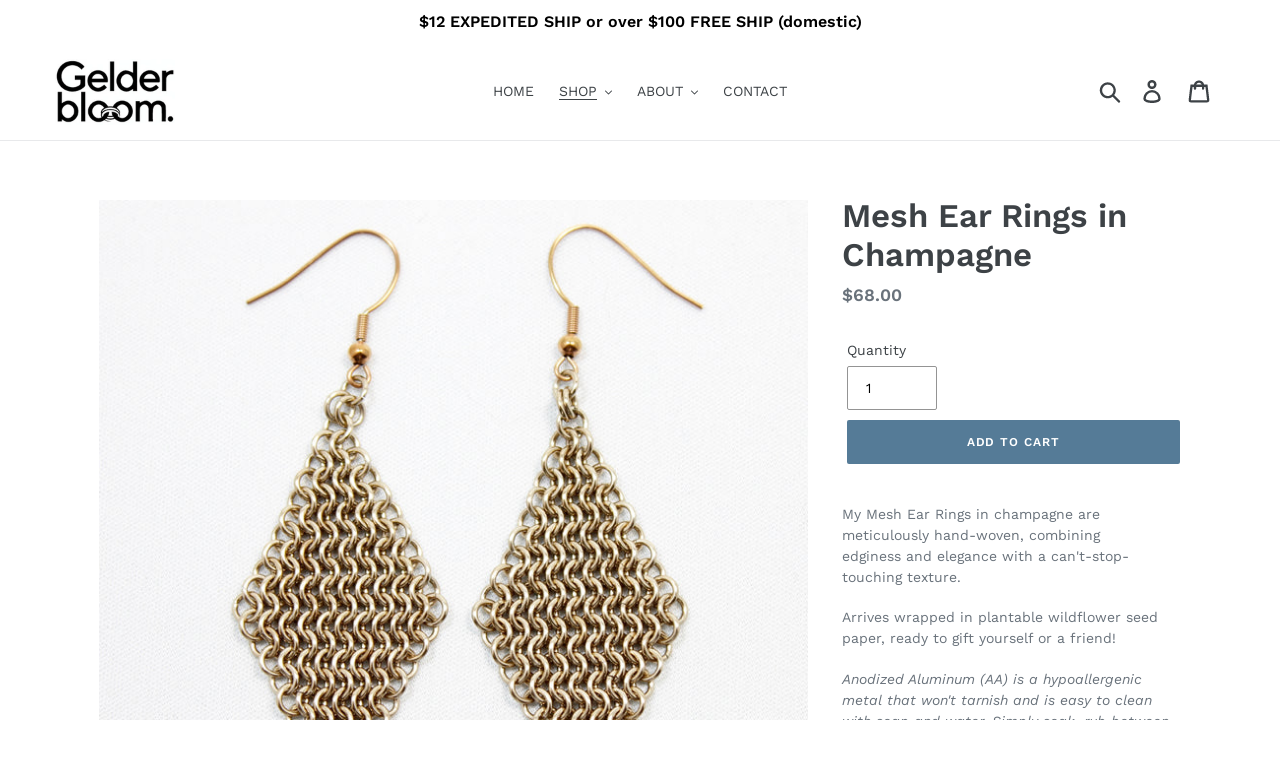

--- FILE ---
content_type: text/html; charset=utf-8
request_url: https://www.gelderbloom.com/collections/earrings/products/micro-mesh-diamond-drape-earring-champagne
body_size: 30316
content:
<!doctype html>
<html class="no-js" lang="en">
<head>
  <meta name="p:domain_verify" content="97f0a44fe72bf15e52b9ceebac204240"/>
  <meta charset="utf-8">
  <meta http-equiv="X-UA-Compatible" content="IE=edge,chrome=1">
  <meta name="viewport" content="width=device-width,initial-scale=1">
  <meta name="theme-color" content="#557b97">
  <link rel="canonical" href="https://www.gelderbloom.com/products/micro-mesh-diamond-drape-earring-champagne"><link rel="shortcut icon" href="//www.gelderbloom.com/cdn/shop/files/Gelderbloom-BlackOnWhite_32x32.jpg?v=1614289939" type="image/png"><title>Mesh Ear Rings in Champagne
&ndash; Gelderbloom Jewelry</title><meta name="description" content="My Mesh Ear Rings in champagne are meticulously hand-woven, combining edginess and elegance with a can&#39;t-stop-touching texture. Arrives wrapped in plantable wildflower seed paper, ready to gift yourself or a friend! Anodized Aluminum (AA) is a hypoallergenic metal that won&#39;t tarnish and is easy to clean with soap and w"><!-- /snippets/social-meta-tags.liquid -->




<meta property="og:site_name" content="Gelderbloom Jewelry">
<meta property="og:url" content="https://www.gelderbloom.com/products/micro-mesh-diamond-drape-earring-champagne">
<meta property="og:title" content="Mesh Ear Rings in Champagne">
<meta property="og:type" content="product">
<meta property="og:description" content="My Mesh Ear Rings in champagne are meticulously hand-woven, combining edginess and elegance with a can&#39;t-stop-touching texture. Arrives wrapped in plantable wildflower seed paper, ready to gift yourself or a friend! Anodized Aluminum (AA) is a hypoallergenic metal that won&#39;t tarnish and is easy to clean with soap and w">

  <meta property="og:price:amount" content="68.00">
  <meta property="og:price:currency" content="CAD">

<meta property="og:image" content="http://www.gelderbloom.com/cdn/shop/products/MG_3848_1200x1200.jpg?v=1613933726"><meta property="og:image" content="http://www.gelderbloom.com/cdn/shop/products/MG_5000_1200x1200.jpg?v=1613933787"><meta property="og:image" content="http://www.gelderbloom.com/cdn/shop/products/MG_4954_1200x1200.jpg?v=1613933787">
<meta property="og:image:secure_url" content="https://www.gelderbloom.com/cdn/shop/products/MG_3848_1200x1200.jpg?v=1613933726"><meta property="og:image:secure_url" content="https://www.gelderbloom.com/cdn/shop/products/MG_5000_1200x1200.jpg?v=1613933787"><meta property="og:image:secure_url" content="https://www.gelderbloom.com/cdn/shop/products/MG_4954_1200x1200.jpg?v=1613933787">


<meta name="twitter:card" content="summary_large_image">
<meta name="twitter:title" content="Mesh Ear Rings in Champagne">
<meta name="twitter:description" content="My Mesh Ear Rings in champagne are meticulously hand-woven, combining edginess and elegance with a can&#39;t-stop-touching texture. Arrives wrapped in plantable wildflower seed paper, ready to gift yourself or a friend! Anodized Aluminum (AA) is a hypoallergenic metal that won&#39;t tarnish and is easy to clean with soap and w">


  <link href="//www.gelderbloom.com/cdn/shop/t/3/assets/theme.scss.css?v=100187741478151703861764683259" rel="stylesheet" type="text/css" media="all" />

  <script>
    var theme = {
      strings: {
        addToCart: "Add to cart",
        soldOut: "Sold out",
        unavailable: "Unavailable",
        regularPrice: "Regular price",
        sale: "Sale",
        showMore: "Show More",
        showLess: "Show Less",
        addressError: "Error looking up that address",
        addressNoResults: "No results for that address",
        addressQueryLimit: "You have exceeded the Google API usage limit. Consider upgrading to a \u003ca href=\"https:\/\/developers.google.com\/maps\/premium\/usage-limits\"\u003ePremium Plan\u003c\/a\u003e.",
        authError: "There was a problem authenticating your Google Maps account.",
        newWindow: "Opens in a new window.",
        external: "Opens external website.",
        newWindowExternal: "Opens external website in a new window.",
        quantityMinimumMessage: "Quantity must be 1 or more",
        unitPrice: "Unit price",
        unitPriceSeparator: "per",
        oneCartCount: "1 item",
        otherCartCount: "[count] items",
        quantityLabel: "Quantity: [count]"
      },
      moneyFormat: "${{amount}}"
    }

    document.documentElement.className = document.documentElement.className.replace('no-js', 'js');
  </script><script src="//www.gelderbloom.com/cdn/shop/t/3/assets/lazysizes.js?v=94224023136283657951613500442" async="async"></script>
  <script src="//www.gelderbloom.com/cdn/shop/t/3/assets/vendor.js?v=12001839194546984181613500444" defer="defer"></script>
  <script src="//www.gelderbloom.com/cdn/shop/t/3/assets/theme.js?v=107203192688088972491639676551" defer="defer"></script>

  <script>window.performance && window.performance.mark && window.performance.mark('shopify.content_for_header.start');</script><meta id="shopify-digital-wallet" name="shopify-digital-wallet" content="/7280263271/digital_wallets/dialog">
<meta name="shopify-checkout-api-token" content="ff893ff70ef603398bb72413a156b1fc">
<meta id="in-context-paypal-metadata" data-shop-id="7280263271" data-venmo-supported="false" data-environment="production" data-locale="en_US" data-paypal-v4="true" data-currency="CAD">
<link rel="alternate" type="application/json+oembed" href="https://www.gelderbloom.com/products/micro-mesh-diamond-drape-earring-champagne.oembed">
<script async="async" src="/checkouts/internal/preloads.js?locale=en-CA"></script>
<link rel="preconnect" href="https://shop.app" crossorigin="anonymous">
<script async="async" src="https://shop.app/checkouts/internal/preloads.js?locale=en-CA&shop_id=7280263271" crossorigin="anonymous"></script>
<script id="apple-pay-shop-capabilities" type="application/json">{"shopId":7280263271,"countryCode":"CA","currencyCode":"CAD","merchantCapabilities":["supports3DS"],"merchantId":"gid:\/\/shopify\/Shop\/7280263271","merchantName":"Gelderbloom Jewelry","requiredBillingContactFields":["postalAddress","email","phone"],"requiredShippingContactFields":["postalAddress","email","phone"],"shippingType":"shipping","supportedNetworks":["visa","masterCard","discover","interac"],"total":{"type":"pending","label":"Gelderbloom Jewelry","amount":"1.00"},"shopifyPaymentsEnabled":true,"supportsSubscriptions":true}</script>
<script id="shopify-features" type="application/json">{"accessToken":"ff893ff70ef603398bb72413a156b1fc","betas":["rich-media-storefront-analytics"],"domain":"www.gelderbloom.com","predictiveSearch":true,"shopId":7280263271,"locale":"en"}</script>
<script>var Shopify = Shopify || {};
Shopify.shop = "gelderbloom-jewelry.myshopify.com";
Shopify.locale = "en";
Shopify.currency = {"active":"CAD","rate":"1.0"};
Shopify.country = "CA";
Shopify.theme = {"name":"GELDERBLOOM - updated FEB16.2021","id":84103266407,"schema_name":"Debut","schema_version":"12.2.0","theme_store_id":null,"role":"main"};
Shopify.theme.handle = "null";
Shopify.theme.style = {"id":null,"handle":null};
Shopify.cdnHost = "www.gelderbloom.com/cdn";
Shopify.routes = Shopify.routes || {};
Shopify.routes.root = "/";</script>
<script type="module">!function(o){(o.Shopify=o.Shopify||{}).modules=!0}(window);</script>
<script>!function(o){function n(){var o=[];function n(){o.push(Array.prototype.slice.apply(arguments))}return n.q=o,n}var t=o.Shopify=o.Shopify||{};t.loadFeatures=n(),t.autoloadFeatures=n()}(window);</script>
<script>
  window.ShopifyPay = window.ShopifyPay || {};
  window.ShopifyPay.apiHost = "shop.app\/pay";
  window.ShopifyPay.redirectState = null;
</script>
<script id="shop-js-analytics" type="application/json">{"pageType":"product"}</script>
<script defer="defer" async type="module" src="//www.gelderbloom.com/cdn/shopifycloud/shop-js/modules/v2/client.init-shop-cart-sync_BT-GjEfc.en.esm.js"></script>
<script defer="defer" async type="module" src="//www.gelderbloom.com/cdn/shopifycloud/shop-js/modules/v2/chunk.common_D58fp_Oc.esm.js"></script>
<script defer="defer" async type="module" src="//www.gelderbloom.com/cdn/shopifycloud/shop-js/modules/v2/chunk.modal_xMitdFEc.esm.js"></script>
<script type="module">
  await import("//www.gelderbloom.com/cdn/shopifycloud/shop-js/modules/v2/client.init-shop-cart-sync_BT-GjEfc.en.esm.js");
await import("//www.gelderbloom.com/cdn/shopifycloud/shop-js/modules/v2/chunk.common_D58fp_Oc.esm.js");
await import("//www.gelderbloom.com/cdn/shopifycloud/shop-js/modules/v2/chunk.modal_xMitdFEc.esm.js");

  window.Shopify.SignInWithShop?.initShopCartSync?.({"fedCMEnabled":true,"windoidEnabled":true});

</script>
<script>
  window.Shopify = window.Shopify || {};
  if (!window.Shopify.featureAssets) window.Shopify.featureAssets = {};
  window.Shopify.featureAssets['shop-js'] = {"shop-cart-sync":["modules/v2/client.shop-cart-sync_DZOKe7Ll.en.esm.js","modules/v2/chunk.common_D58fp_Oc.esm.js","modules/v2/chunk.modal_xMitdFEc.esm.js"],"init-fed-cm":["modules/v2/client.init-fed-cm_B6oLuCjv.en.esm.js","modules/v2/chunk.common_D58fp_Oc.esm.js","modules/v2/chunk.modal_xMitdFEc.esm.js"],"shop-cash-offers":["modules/v2/client.shop-cash-offers_D2sdYoxE.en.esm.js","modules/v2/chunk.common_D58fp_Oc.esm.js","modules/v2/chunk.modal_xMitdFEc.esm.js"],"shop-login-button":["modules/v2/client.shop-login-button_QeVjl5Y3.en.esm.js","modules/v2/chunk.common_D58fp_Oc.esm.js","modules/v2/chunk.modal_xMitdFEc.esm.js"],"pay-button":["modules/v2/client.pay-button_DXTOsIq6.en.esm.js","modules/v2/chunk.common_D58fp_Oc.esm.js","modules/v2/chunk.modal_xMitdFEc.esm.js"],"shop-button":["modules/v2/client.shop-button_DQZHx9pm.en.esm.js","modules/v2/chunk.common_D58fp_Oc.esm.js","modules/v2/chunk.modal_xMitdFEc.esm.js"],"avatar":["modules/v2/client.avatar_BTnouDA3.en.esm.js"],"init-windoid":["modules/v2/client.init-windoid_CR1B-cfM.en.esm.js","modules/v2/chunk.common_D58fp_Oc.esm.js","modules/v2/chunk.modal_xMitdFEc.esm.js"],"init-shop-for-new-customer-accounts":["modules/v2/client.init-shop-for-new-customer-accounts_C_vY_xzh.en.esm.js","modules/v2/client.shop-login-button_QeVjl5Y3.en.esm.js","modules/v2/chunk.common_D58fp_Oc.esm.js","modules/v2/chunk.modal_xMitdFEc.esm.js"],"init-shop-email-lookup-coordinator":["modules/v2/client.init-shop-email-lookup-coordinator_BI7n9ZSv.en.esm.js","modules/v2/chunk.common_D58fp_Oc.esm.js","modules/v2/chunk.modal_xMitdFEc.esm.js"],"init-shop-cart-sync":["modules/v2/client.init-shop-cart-sync_BT-GjEfc.en.esm.js","modules/v2/chunk.common_D58fp_Oc.esm.js","modules/v2/chunk.modal_xMitdFEc.esm.js"],"shop-toast-manager":["modules/v2/client.shop-toast-manager_DiYdP3xc.en.esm.js","modules/v2/chunk.common_D58fp_Oc.esm.js","modules/v2/chunk.modal_xMitdFEc.esm.js"],"init-customer-accounts":["modules/v2/client.init-customer-accounts_D9ZNqS-Q.en.esm.js","modules/v2/client.shop-login-button_QeVjl5Y3.en.esm.js","modules/v2/chunk.common_D58fp_Oc.esm.js","modules/v2/chunk.modal_xMitdFEc.esm.js"],"init-customer-accounts-sign-up":["modules/v2/client.init-customer-accounts-sign-up_iGw4briv.en.esm.js","modules/v2/client.shop-login-button_QeVjl5Y3.en.esm.js","modules/v2/chunk.common_D58fp_Oc.esm.js","modules/v2/chunk.modal_xMitdFEc.esm.js"],"shop-follow-button":["modules/v2/client.shop-follow-button_CqMgW2wH.en.esm.js","modules/v2/chunk.common_D58fp_Oc.esm.js","modules/v2/chunk.modal_xMitdFEc.esm.js"],"checkout-modal":["modules/v2/client.checkout-modal_xHeaAweL.en.esm.js","modules/v2/chunk.common_D58fp_Oc.esm.js","modules/v2/chunk.modal_xMitdFEc.esm.js"],"shop-login":["modules/v2/client.shop-login_D91U-Q7h.en.esm.js","modules/v2/chunk.common_D58fp_Oc.esm.js","modules/v2/chunk.modal_xMitdFEc.esm.js"],"lead-capture":["modules/v2/client.lead-capture_BJmE1dJe.en.esm.js","modules/v2/chunk.common_D58fp_Oc.esm.js","modules/v2/chunk.modal_xMitdFEc.esm.js"],"payment-terms":["modules/v2/client.payment-terms_Ci9AEqFq.en.esm.js","modules/v2/chunk.common_D58fp_Oc.esm.js","modules/v2/chunk.modal_xMitdFEc.esm.js"]};
</script>
<script>(function() {
  var isLoaded = false;
  function asyncLoad() {
    if (isLoaded) return;
    isLoaded = true;
    var urls = ["https:\/\/cdn1.stamped.io\/files\/widget.min.js?shop=gelderbloom-jewelry.myshopify.com","https:\/\/inffuse.eventscalendar.co\/plugins\/shopify\/loader.js?app=calendar\u0026shop=gelderbloom-jewelry.myshopify.com\u0026shop=gelderbloom-jewelry.myshopify.com","https:\/\/cdn.nfcube.com\/instafeed-d02cb849ba9d2dff55d5e551f501caaa.js?shop=gelderbloom-jewelry.myshopify.com"];
    for (var i = 0; i < urls.length; i++) {
      var s = document.createElement('script');
      s.type = 'text/javascript';
      s.async = true;
      s.src = urls[i];
      var x = document.getElementsByTagName('script')[0];
      x.parentNode.insertBefore(s, x);
    }
  };
  if(window.attachEvent) {
    window.attachEvent('onload', asyncLoad);
  } else {
    window.addEventListener('load', asyncLoad, false);
  }
})();</script>
<script id="__st">var __st={"a":7280263271,"offset":-18000,"reqid":"ed31cf83-1eab-48fa-9c56-eb326df80ef3-1769327971","pageurl":"www.gelderbloom.com\/collections\/earrings\/products\/micro-mesh-diamond-drape-earring-champagne","u":"4585379f064a","p":"product","rtyp":"product","rid":4179501121639};</script>
<script>window.ShopifyPaypalV4VisibilityTracking = true;</script>
<script id="captcha-bootstrap">!function(){'use strict';const t='contact',e='account',n='new_comment',o=[[t,t],['blogs',n],['comments',n],[t,'customer']],c=[[e,'customer_login'],[e,'guest_login'],[e,'recover_customer_password'],[e,'create_customer']],r=t=>t.map((([t,e])=>`form[action*='/${t}']:not([data-nocaptcha='true']) input[name='form_type'][value='${e}']`)).join(','),a=t=>()=>t?[...document.querySelectorAll(t)].map((t=>t.form)):[];function s(){const t=[...o],e=r(t);return a(e)}const i='password',u='form_key',d=['recaptcha-v3-token','g-recaptcha-response','h-captcha-response',i],f=()=>{try{return window.sessionStorage}catch{return}},m='__shopify_v',_=t=>t.elements[u];function p(t,e,n=!1){try{const o=window.sessionStorage,c=JSON.parse(o.getItem(e)),{data:r}=function(t){const{data:e,action:n}=t;return t[m]||n?{data:e,action:n}:{data:t,action:n}}(c);for(const[e,n]of Object.entries(r))t.elements[e]&&(t.elements[e].value=n);n&&o.removeItem(e)}catch(o){console.error('form repopulation failed',{error:o})}}const l='form_type',E='cptcha';function T(t){t.dataset[E]=!0}const w=window,h=w.document,L='Shopify',v='ce_forms',y='captcha';let A=!1;((t,e)=>{const n=(g='f06e6c50-85a8-45c8-87d0-21a2b65856fe',I='https://cdn.shopify.com/shopifycloud/storefront-forms-hcaptcha/ce_storefront_forms_captcha_hcaptcha.v1.5.2.iife.js',D={infoText:'Protected by hCaptcha',privacyText:'Privacy',termsText:'Terms'},(t,e,n)=>{const o=w[L][v],c=o.bindForm;if(c)return c(t,g,e,D).then(n);var r;o.q.push([[t,g,e,D],n]),r=I,A||(h.body.append(Object.assign(h.createElement('script'),{id:'captcha-provider',async:!0,src:r})),A=!0)});var g,I,D;w[L]=w[L]||{},w[L][v]=w[L][v]||{},w[L][v].q=[],w[L][y]=w[L][y]||{},w[L][y].protect=function(t,e){n(t,void 0,e),T(t)},Object.freeze(w[L][y]),function(t,e,n,w,h,L){const[v,y,A,g]=function(t,e,n){const i=e?o:[],u=t?c:[],d=[...i,...u],f=r(d),m=r(i),_=r(d.filter((([t,e])=>n.includes(e))));return[a(f),a(m),a(_),s()]}(w,h,L),I=t=>{const e=t.target;return e instanceof HTMLFormElement?e:e&&e.form},D=t=>v().includes(t);t.addEventListener('submit',(t=>{const e=I(t);if(!e)return;const n=D(e)&&!e.dataset.hcaptchaBound&&!e.dataset.recaptchaBound,o=_(e),c=g().includes(e)&&(!o||!o.value);(n||c)&&t.preventDefault(),c&&!n&&(function(t){try{if(!f())return;!function(t){const e=f();if(!e)return;const n=_(t);if(!n)return;const o=n.value;o&&e.removeItem(o)}(t);const e=Array.from(Array(32),(()=>Math.random().toString(36)[2])).join('');!function(t,e){_(t)||t.append(Object.assign(document.createElement('input'),{type:'hidden',name:u})),t.elements[u].value=e}(t,e),function(t,e){const n=f();if(!n)return;const o=[...t.querySelectorAll(`input[type='${i}']`)].map((({name:t})=>t)),c=[...d,...o],r={};for(const[a,s]of new FormData(t).entries())c.includes(a)||(r[a]=s);n.setItem(e,JSON.stringify({[m]:1,action:t.action,data:r}))}(t,e)}catch(e){console.error('failed to persist form',e)}}(e),e.submit())}));const S=(t,e)=>{t&&!t.dataset[E]&&(n(t,e.some((e=>e===t))),T(t))};for(const o of['focusin','change'])t.addEventListener(o,(t=>{const e=I(t);D(e)&&S(e,y())}));const B=e.get('form_key'),M=e.get(l),P=B&&M;t.addEventListener('DOMContentLoaded',(()=>{const t=y();if(P)for(const e of t)e.elements[l].value===M&&p(e,B);[...new Set([...A(),...v().filter((t=>'true'===t.dataset.shopifyCaptcha))])].forEach((e=>S(e,t)))}))}(h,new URLSearchParams(w.location.search),n,t,e,['guest_login'])})(!0,!0)}();</script>
<script integrity="sha256-4kQ18oKyAcykRKYeNunJcIwy7WH5gtpwJnB7kiuLZ1E=" data-source-attribution="shopify.loadfeatures" defer="defer" src="//www.gelderbloom.com/cdn/shopifycloud/storefront/assets/storefront/load_feature-a0a9edcb.js" crossorigin="anonymous"></script>
<script crossorigin="anonymous" defer="defer" src="//www.gelderbloom.com/cdn/shopifycloud/storefront/assets/shopify_pay/storefront-65b4c6d7.js?v=20250812"></script>
<script data-source-attribution="shopify.dynamic_checkout.dynamic.init">var Shopify=Shopify||{};Shopify.PaymentButton=Shopify.PaymentButton||{isStorefrontPortableWallets:!0,init:function(){window.Shopify.PaymentButton.init=function(){};var t=document.createElement("script");t.src="https://www.gelderbloom.com/cdn/shopifycloud/portable-wallets/latest/portable-wallets.en.js",t.type="module",document.head.appendChild(t)}};
</script>
<script data-source-attribution="shopify.dynamic_checkout.buyer_consent">
  function portableWalletsHideBuyerConsent(e){var t=document.getElementById("shopify-buyer-consent"),n=document.getElementById("shopify-subscription-policy-button");t&&n&&(t.classList.add("hidden"),t.setAttribute("aria-hidden","true"),n.removeEventListener("click",e))}function portableWalletsShowBuyerConsent(e){var t=document.getElementById("shopify-buyer-consent"),n=document.getElementById("shopify-subscription-policy-button");t&&n&&(t.classList.remove("hidden"),t.removeAttribute("aria-hidden"),n.addEventListener("click",e))}window.Shopify?.PaymentButton&&(window.Shopify.PaymentButton.hideBuyerConsent=portableWalletsHideBuyerConsent,window.Shopify.PaymentButton.showBuyerConsent=portableWalletsShowBuyerConsent);
</script>
<script data-source-attribution="shopify.dynamic_checkout.cart.bootstrap">document.addEventListener("DOMContentLoaded",(function(){function t(){return document.querySelector("shopify-accelerated-checkout-cart, shopify-accelerated-checkout")}if(t())Shopify.PaymentButton.init();else{new MutationObserver((function(e,n){t()&&(Shopify.PaymentButton.init(),n.disconnect())})).observe(document.body,{childList:!0,subtree:!0})}}));
</script>
<link id="shopify-accelerated-checkout-styles" rel="stylesheet" media="screen" href="https://www.gelderbloom.com/cdn/shopifycloud/portable-wallets/latest/accelerated-checkout-backwards-compat.css" crossorigin="anonymous">
<style id="shopify-accelerated-checkout-cart">
        #shopify-buyer-consent {
  margin-top: 1em;
  display: inline-block;
  width: 100%;
}

#shopify-buyer-consent.hidden {
  display: none;
}

#shopify-subscription-policy-button {
  background: none;
  border: none;
  padding: 0;
  text-decoration: underline;
  font-size: inherit;
  cursor: pointer;
}

#shopify-subscription-policy-button::before {
  box-shadow: none;
}

      </style>

<script>window.performance && window.performance.mark && window.performance.mark('shopify.content_for_header.end');</script>
  
<link href="https://monorail-edge.shopifysvc.com" rel="dns-prefetch">
<script>(function(){if ("sendBeacon" in navigator && "performance" in window) {try {var session_token_from_headers = performance.getEntriesByType('navigation')[0].serverTiming.find(x => x.name == '_s').description;} catch {var session_token_from_headers = undefined;}var session_cookie_matches = document.cookie.match(/_shopify_s=([^;]*)/);var session_token_from_cookie = session_cookie_matches && session_cookie_matches.length === 2 ? session_cookie_matches[1] : "";var session_token = session_token_from_headers || session_token_from_cookie || "";function handle_abandonment_event(e) {var entries = performance.getEntries().filter(function(entry) {return /monorail-edge.shopifysvc.com/.test(entry.name);});if (!window.abandonment_tracked && entries.length === 0) {window.abandonment_tracked = true;var currentMs = Date.now();var navigation_start = performance.timing.navigationStart;var payload = {shop_id: 7280263271,url: window.location.href,navigation_start,duration: currentMs - navigation_start,session_token,page_type: "product"};window.navigator.sendBeacon("https://monorail-edge.shopifysvc.com/v1/produce", JSON.stringify({schema_id: "online_store_buyer_site_abandonment/1.1",payload: payload,metadata: {event_created_at_ms: currentMs,event_sent_at_ms: currentMs}}));}}window.addEventListener('pagehide', handle_abandonment_event);}}());</script>
<script id="web-pixels-manager-setup">(function e(e,d,r,n,o){if(void 0===o&&(o={}),!Boolean(null===(a=null===(i=window.Shopify)||void 0===i?void 0:i.analytics)||void 0===a?void 0:a.replayQueue)){var i,a;window.Shopify=window.Shopify||{};var t=window.Shopify;t.analytics=t.analytics||{};var s=t.analytics;s.replayQueue=[],s.publish=function(e,d,r){return s.replayQueue.push([e,d,r]),!0};try{self.performance.mark("wpm:start")}catch(e){}var l=function(){var e={modern:/Edge?\/(1{2}[4-9]|1[2-9]\d|[2-9]\d{2}|\d{4,})\.\d+(\.\d+|)|Firefox\/(1{2}[4-9]|1[2-9]\d|[2-9]\d{2}|\d{4,})\.\d+(\.\d+|)|Chrom(ium|e)\/(9{2}|\d{3,})\.\d+(\.\d+|)|(Maci|X1{2}).+ Version\/(15\.\d+|(1[6-9]|[2-9]\d|\d{3,})\.\d+)([,.]\d+|)( \(\w+\)|)( Mobile\/\w+|) Safari\/|Chrome.+OPR\/(9{2}|\d{3,})\.\d+\.\d+|(CPU[ +]OS|iPhone[ +]OS|CPU[ +]iPhone|CPU IPhone OS|CPU iPad OS)[ +]+(15[._]\d+|(1[6-9]|[2-9]\d|\d{3,})[._]\d+)([._]\d+|)|Android:?[ /-](13[3-9]|1[4-9]\d|[2-9]\d{2}|\d{4,})(\.\d+|)(\.\d+|)|Android.+Firefox\/(13[5-9]|1[4-9]\d|[2-9]\d{2}|\d{4,})\.\d+(\.\d+|)|Android.+Chrom(ium|e)\/(13[3-9]|1[4-9]\d|[2-9]\d{2}|\d{4,})\.\d+(\.\d+|)|SamsungBrowser\/([2-9]\d|\d{3,})\.\d+/,legacy:/Edge?\/(1[6-9]|[2-9]\d|\d{3,})\.\d+(\.\d+|)|Firefox\/(5[4-9]|[6-9]\d|\d{3,})\.\d+(\.\d+|)|Chrom(ium|e)\/(5[1-9]|[6-9]\d|\d{3,})\.\d+(\.\d+|)([\d.]+$|.*Safari\/(?![\d.]+ Edge\/[\d.]+$))|(Maci|X1{2}).+ Version\/(10\.\d+|(1[1-9]|[2-9]\d|\d{3,})\.\d+)([,.]\d+|)( \(\w+\)|)( Mobile\/\w+|) Safari\/|Chrome.+OPR\/(3[89]|[4-9]\d|\d{3,})\.\d+\.\d+|(CPU[ +]OS|iPhone[ +]OS|CPU[ +]iPhone|CPU IPhone OS|CPU iPad OS)[ +]+(10[._]\d+|(1[1-9]|[2-9]\d|\d{3,})[._]\d+)([._]\d+|)|Android:?[ /-](13[3-9]|1[4-9]\d|[2-9]\d{2}|\d{4,})(\.\d+|)(\.\d+|)|Mobile Safari.+OPR\/([89]\d|\d{3,})\.\d+\.\d+|Android.+Firefox\/(13[5-9]|1[4-9]\d|[2-9]\d{2}|\d{4,})\.\d+(\.\d+|)|Android.+Chrom(ium|e)\/(13[3-9]|1[4-9]\d|[2-9]\d{2}|\d{4,})\.\d+(\.\d+|)|Android.+(UC? ?Browser|UCWEB|U3)[ /]?(15\.([5-9]|\d{2,})|(1[6-9]|[2-9]\d|\d{3,})\.\d+)\.\d+|SamsungBrowser\/(5\.\d+|([6-9]|\d{2,})\.\d+)|Android.+MQ{2}Browser\/(14(\.(9|\d{2,})|)|(1[5-9]|[2-9]\d|\d{3,})(\.\d+|))(\.\d+|)|K[Aa][Ii]OS\/(3\.\d+|([4-9]|\d{2,})\.\d+)(\.\d+|)/},d=e.modern,r=e.legacy,n=navigator.userAgent;return n.match(d)?"modern":n.match(r)?"legacy":"unknown"}(),u="modern"===l?"modern":"legacy",c=(null!=n?n:{modern:"",legacy:""})[u],f=function(e){return[e.baseUrl,"/wpm","/b",e.hashVersion,"modern"===e.buildTarget?"m":"l",".js"].join("")}({baseUrl:d,hashVersion:r,buildTarget:u}),m=function(e){var d=e.version,r=e.bundleTarget,n=e.surface,o=e.pageUrl,i=e.monorailEndpoint;return{emit:function(e){var a=e.status,t=e.errorMsg,s=(new Date).getTime(),l=JSON.stringify({metadata:{event_sent_at_ms:s},events:[{schema_id:"web_pixels_manager_load/3.1",payload:{version:d,bundle_target:r,page_url:o,status:a,surface:n,error_msg:t},metadata:{event_created_at_ms:s}}]});if(!i)return console&&console.warn&&console.warn("[Web Pixels Manager] No Monorail endpoint provided, skipping logging."),!1;try{return self.navigator.sendBeacon.bind(self.navigator)(i,l)}catch(e){}var u=new XMLHttpRequest;try{return u.open("POST",i,!0),u.setRequestHeader("Content-Type","text/plain"),u.send(l),!0}catch(e){return console&&console.warn&&console.warn("[Web Pixels Manager] Got an unhandled error while logging to Monorail."),!1}}}}({version:r,bundleTarget:l,surface:e.surface,pageUrl:self.location.href,monorailEndpoint:e.monorailEndpoint});try{o.browserTarget=l,function(e){var d=e.src,r=e.async,n=void 0===r||r,o=e.onload,i=e.onerror,a=e.sri,t=e.scriptDataAttributes,s=void 0===t?{}:t,l=document.createElement("script"),u=document.querySelector("head"),c=document.querySelector("body");if(l.async=n,l.src=d,a&&(l.integrity=a,l.crossOrigin="anonymous"),s)for(var f in s)if(Object.prototype.hasOwnProperty.call(s,f))try{l.dataset[f]=s[f]}catch(e){}if(o&&l.addEventListener("load",o),i&&l.addEventListener("error",i),u)u.appendChild(l);else{if(!c)throw new Error("Did not find a head or body element to append the script");c.appendChild(l)}}({src:f,async:!0,onload:function(){if(!function(){var e,d;return Boolean(null===(d=null===(e=window.Shopify)||void 0===e?void 0:e.analytics)||void 0===d?void 0:d.initialized)}()){var d=window.webPixelsManager.init(e)||void 0;if(d){var r=window.Shopify.analytics;r.replayQueue.forEach((function(e){var r=e[0],n=e[1],o=e[2];d.publishCustomEvent(r,n,o)})),r.replayQueue=[],r.publish=d.publishCustomEvent,r.visitor=d.visitor,r.initialized=!0}}},onerror:function(){return m.emit({status:"failed",errorMsg:"".concat(f," has failed to load")})},sri:function(e){var d=/^sha384-[A-Za-z0-9+/=]+$/;return"string"==typeof e&&d.test(e)}(c)?c:"",scriptDataAttributes:o}),m.emit({status:"loading"})}catch(e){m.emit({status:"failed",errorMsg:(null==e?void 0:e.message)||"Unknown error"})}}})({shopId: 7280263271,storefrontBaseUrl: "https://www.gelderbloom.com",extensionsBaseUrl: "https://extensions.shopifycdn.com/cdn/shopifycloud/web-pixels-manager",monorailEndpoint: "https://monorail-edge.shopifysvc.com/unstable/produce_batch",surface: "storefront-renderer",enabledBetaFlags: ["2dca8a86"],webPixelsConfigList: [{"id":"77693031","configuration":"{\"pixel_id\":\"2807522759471279\",\"pixel_type\":\"facebook_pixel\",\"metaapp_system_user_token\":\"-\"}","eventPayloadVersion":"v1","runtimeContext":"OPEN","scriptVersion":"ca16bc87fe92b6042fbaa3acc2fbdaa6","type":"APP","apiClientId":2329312,"privacyPurposes":["ANALYTICS","MARKETING","SALE_OF_DATA"],"dataSharingAdjustments":{"protectedCustomerApprovalScopes":["read_customer_address","read_customer_email","read_customer_name","read_customer_personal_data","read_customer_phone"]}},{"id":"40239207","configuration":"{\"tagID\":\"2613291204336\"}","eventPayloadVersion":"v1","runtimeContext":"STRICT","scriptVersion":"18031546ee651571ed29edbe71a3550b","type":"APP","apiClientId":3009811,"privacyPurposes":["ANALYTICS","MARKETING","SALE_OF_DATA"],"dataSharingAdjustments":{"protectedCustomerApprovalScopes":["read_customer_address","read_customer_email","read_customer_name","read_customer_personal_data","read_customer_phone"]}},{"id":"74711143","eventPayloadVersion":"v1","runtimeContext":"LAX","scriptVersion":"1","type":"CUSTOM","privacyPurposes":["ANALYTICS"],"name":"Google Analytics tag (migrated)"},{"id":"shopify-app-pixel","configuration":"{}","eventPayloadVersion":"v1","runtimeContext":"STRICT","scriptVersion":"0450","apiClientId":"shopify-pixel","type":"APP","privacyPurposes":["ANALYTICS","MARKETING"]},{"id":"shopify-custom-pixel","eventPayloadVersion":"v1","runtimeContext":"LAX","scriptVersion":"0450","apiClientId":"shopify-pixel","type":"CUSTOM","privacyPurposes":["ANALYTICS","MARKETING"]}],isMerchantRequest: false,initData: {"shop":{"name":"Gelderbloom Jewelry","paymentSettings":{"currencyCode":"CAD"},"myshopifyDomain":"gelderbloom-jewelry.myshopify.com","countryCode":"CA","storefrontUrl":"https:\/\/www.gelderbloom.com"},"customer":null,"cart":null,"checkout":null,"productVariants":[{"price":{"amount":68.0,"currencyCode":"CAD"},"product":{"title":"Mesh Ear Rings in Champagne","vendor":"Gelderbloom Jewelry","id":"4179501121639","untranslatedTitle":"Mesh Ear Rings in Champagne","url":"\/products\/micro-mesh-diamond-drape-earring-champagne","type":"earrings"},"id":"30351113224295","image":{"src":"\/\/www.gelderbloom.com\/cdn\/shop\/products\/MG_3848.jpg?v=1613933726"},"sku":"","title":"Default Title","untranslatedTitle":"Default Title"}],"purchasingCompany":null},},"https://www.gelderbloom.com/cdn","fcfee988w5aeb613cpc8e4bc33m6693e112",{"modern":"","legacy":""},{"shopId":"7280263271","storefrontBaseUrl":"https:\/\/www.gelderbloom.com","extensionBaseUrl":"https:\/\/extensions.shopifycdn.com\/cdn\/shopifycloud\/web-pixels-manager","surface":"storefront-renderer","enabledBetaFlags":"[\"2dca8a86\"]","isMerchantRequest":"false","hashVersion":"fcfee988w5aeb613cpc8e4bc33m6693e112","publish":"custom","events":"[[\"page_viewed\",{}],[\"product_viewed\",{\"productVariant\":{\"price\":{\"amount\":68.0,\"currencyCode\":\"CAD\"},\"product\":{\"title\":\"Mesh Ear Rings in Champagne\",\"vendor\":\"Gelderbloom Jewelry\",\"id\":\"4179501121639\",\"untranslatedTitle\":\"Mesh Ear Rings in Champagne\",\"url\":\"\/products\/micro-mesh-diamond-drape-earring-champagne\",\"type\":\"earrings\"},\"id\":\"30351113224295\",\"image\":{\"src\":\"\/\/www.gelderbloom.com\/cdn\/shop\/products\/MG_3848.jpg?v=1613933726\"},\"sku\":\"\",\"title\":\"Default Title\",\"untranslatedTitle\":\"Default Title\"}}]]"});</script><script>
  window.ShopifyAnalytics = window.ShopifyAnalytics || {};
  window.ShopifyAnalytics.meta = window.ShopifyAnalytics.meta || {};
  window.ShopifyAnalytics.meta.currency = 'CAD';
  var meta = {"product":{"id":4179501121639,"gid":"gid:\/\/shopify\/Product\/4179501121639","vendor":"Gelderbloom Jewelry","type":"earrings","handle":"micro-mesh-diamond-drape-earring-champagne","variants":[{"id":30351113224295,"price":6800,"name":"Mesh Ear Rings in Champagne","public_title":null,"sku":""}],"remote":false},"page":{"pageType":"product","resourceType":"product","resourceId":4179501121639,"requestId":"ed31cf83-1eab-48fa-9c56-eb326df80ef3-1769327971"}};
  for (var attr in meta) {
    window.ShopifyAnalytics.meta[attr] = meta[attr];
  }
</script>
<script class="analytics">
  (function () {
    var customDocumentWrite = function(content) {
      var jquery = null;

      if (window.jQuery) {
        jquery = window.jQuery;
      } else if (window.Checkout && window.Checkout.$) {
        jquery = window.Checkout.$;
      }

      if (jquery) {
        jquery('body').append(content);
      }
    };

    var hasLoggedConversion = function(token) {
      if (token) {
        return document.cookie.indexOf('loggedConversion=' + token) !== -1;
      }
      return false;
    }

    var setCookieIfConversion = function(token) {
      if (token) {
        var twoMonthsFromNow = new Date(Date.now());
        twoMonthsFromNow.setMonth(twoMonthsFromNow.getMonth() + 2);

        document.cookie = 'loggedConversion=' + token + '; expires=' + twoMonthsFromNow;
      }
    }

    var trekkie = window.ShopifyAnalytics.lib = window.trekkie = window.trekkie || [];
    if (trekkie.integrations) {
      return;
    }
    trekkie.methods = [
      'identify',
      'page',
      'ready',
      'track',
      'trackForm',
      'trackLink'
    ];
    trekkie.factory = function(method) {
      return function() {
        var args = Array.prototype.slice.call(arguments);
        args.unshift(method);
        trekkie.push(args);
        return trekkie;
      };
    };
    for (var i = 0; i < trekkie.methods.length; i++) {
      var key = trekkie.methods[i];
      trekkie[key] = trekkie.factory(key);
    }
    trekkie.load = function(config) {
      trekkie.config = config || {};
      trekkie.config.initialDocumentCookie = document.cookie;
      var first = document.getElementsByTagName('script')[0];
      var script = document.createElement('script');
      script.type = 'text/javascript';
      script.onerror = function(e) {
        var scriptFallback = document.createElement('script');
        scriptFallback.type = 'text/javascript';
        scriptFallback.onerror = function(error) {
                var Monorail = {
      produce: function produce(monorailDomain, schemaId, payload) {
        var currentMs = new Date().getTime();
        var event = {
          schema_id: schemaId,
          payload: payload,
          metadata: {
            event_created_at_ms: currentMs,
            event_sent_at_ms: currentMs
          }
        };
        return Monorail.sendRequest("https://" + monorailDomain + "/v1/produce", JSON.stringify(event));
      },
      sendRequest: function sendRequest(endpointUrl, payload) {
        // Try the sendBeacon API
        if (window && window.navigator && typeof window.navigator.sendBeacon === 'function' && typeof window.Blob === 'function' && !Monorail.isIos12()) {
          var blobData = new window.Blob([payload], {
            type: 'text/plain'
          });

          if (window.navigator.sendBeacon(endpointUrl, blobData)) {
            return true;
          } // sendBeacon was not successful

        } // XHR beacon

        var xhr = new XMLHttpRequest();

        try {
          xhr.open('POST', endpointUrl);
          xhr.setRequestHeader('Content-Type', 'text/plain');
          xhr.send(payload);
        } catch (e) {
          console.log(e);
        }

        return false;
      },
      isIos12: function isIos12() {
        return window.navigator.userAgent.lastIndexOf('iPhone; CPU iPhone OS 12_') !== -1 || window.navigator.userAgent.lastIndexOf('iPad; CPU OS 12_') !== -1;
      }
    };
    Monorail.produce('monorail-edge.shopifysvc.com',
      'trekkie_storefront_load_errors/1.1',
      {shop_id: 7280263271,
      theme_id: 84103266407,
      app_name: "storefront",
      context_url: window.location.href,
      source_url: "//www.gelderbloom.com/cdn/s/trekkie.storefront.8d95595f799fbf7e1d32231b9a28fd43b70c67d3.min.js"});

        };
        scriptFallback.async = true;
        scriptFallback.src = '//www.gelderbloom.com/cdn/s/trekkie.storefront.8d95595f799fbf7e1d32231b9a28fd43b70c67d3.min.js';
        first.parentNode.insertBefore(scriptFallback, first);
      };
      script.async = true;
      script.src = '//www.gelderbloom.com/cdn/s/trekkie.storefront.8d95595f799fbf7e1d32231b9a28fd43b70c67d3.min.js';
      first.parentNode.insertBefore(script, first);
    };
    trekkie.load(
      {"Trekkie":{"appName":"storefront","development":false,"defaultAttributes":{"shopId":7280263271,"isMerchantRequest":null,"themeId":84103266407,"themeCityHash":"4885084977459016042","contentLanguage":"en","currency":"CAD","eventMetadataId":"323a1340-149e-4252-9872-ece9feddee52"},"isServerSideCookieWritingEnabled":true,"monorailRegion":"shop_domain","enabledBetaFlags":["65f19447"]},"Session Attribution":{},"S2S":{"facebookCapiEnabled":false,"source":"trekkie-storefront-renderer","apiClientId":580111}}
    );

    var loaded = false;
    trekkie.ready(function() {
      if (loaded) return;
      loaded = true;

      window.ShopifyAnalytics.lib = window.trekkie;

      var originalDocumentWrite = document.write;
      document.write = customDocumentWrite;
      try { window.ShopifyAnalytics.merchantGoogleAnalytics.call(this); } catch(error) {};
      document.write = originalDocumentWrite;

      window.ShopifyAnalytics.lib.page(null,{"pageType":"product","resourceType":"product","resourceId":4179501121639,"requestId":"ed31cf83-1eab-48fa-9c56-eb326df80ef3-1769327971","shopifyEmitted":true});

      var match = window.location.pathname.match(/checkouts\/(.+)\/(thank_you|post_purchase)/)
      var token = match? match[1]: undefined;
      if (!hasLoggedConversion(token)) {
        setCookieIfConversion(token);
        window.ShopifyAnalytics.lib.track("Viewed Product",{"currency":"CAD","variantId":30351113224295,"productId":4179501121639,"productGid":"gid:\/\/shopify\/Product\/4179501121639","name":"Mesh Ear Rings in Champagne","price":"68.00","sku":"","brand":"Gelderbloom Jewelry","variant":null,"category":"earrings","nonInteraction":true,"remote":false},undefined,undefined,{"shopifyEmitted":true});
      window.ShopifyAnalytics.lib.track("monorail:\/\/trekkie_storefront_viewed_product\/1.1",{"currency":"CAD","variantId":30351113224295,"productId":4179501121639,"productGid":"gid:\/\/shopify\/Product\/4179501121639","name":"Mesh Ear Rings in Champagne","price":"68.00","sku":"","brand":"Gelderbloom Jewelry","variant":null,"category":"earrings","nonInteraction":true,"remote":false,"referer":"https:\/\/www.gelderbloom.com\/collections\/earrings\/products\/micro-mesh-diamond-drape-earring-champagne"});
      }
    });


        var eventsListenerScript = document.createElement('script');
        eventsListenerScript.async = true;
        eventsListenerScript.src = "//www.gelderbloom.com/cdn/shopifycloud/storefront/assets/shop_events_listener-3da45d37.js";
        document.getElementsByTagName('head')[0].appendChild(eventsListenerScript);

})();</script>
  <script>
  if (!window.ga || (window.ga && typeof window.ga !== 'function')) {
    window.ga = function ga() {
      (window.ga.q = window.ga.q || []).push(arguments);
      if (window.Shopify && window.Shopify.analytics && typeof window.Shopify.analytics.publish === 'function') {
        window.Shopify.analytics.publish("ga_stub_called", {}, {sendTo: "google_osp_migration"});
      }
      console.error("Shopify's Google Analytics stub called with:", Array.from(arguments), "\nSee https://help.shopify.com/manual/promoting-marketing/pixels/pixel-migration#google for more information.");
    };
    if (window.Shopify && window.Shopify.analytics && typeof window.Shopify.analytics.publish === 'function') {
      window.Shopify.analytics.publish("ga_stub_initialized", {}, {sendTo: "google_osp_migration"});
    }
  }
</script>
<script
  defer
  src="https://www.gelderbloom.com/cdn/shopifycloud/perf-kit/shopify-perf-kit-3.0.4.min.js"
  data-application="storefront-renderer"
  data-shop-id="7280263271"
  data-render-region="gcp-us-east1"
  data-page-type="product"
  data-theme-instance-id="84103266407"
  data-theme-name="Debut"
  data-theme-version="12.2.0"
  data-monorail-region="shop_domain"
  data-resource-timing-sampling-rate="10"
  data-shs="true"
  data-shs-beacon="true"
  data-shs-export-with-fetch="true"
  data-shs-logs-sample-rate="1"
  data-shs-beacon-endpoint="https://www.gelderbloom.com/api/collect"
></script>
</head>

<body class="template-product">

  <a class="in-page-link visually-hidden skip-link" href="#MainContent">Skip to content</a>

  <div id="SearchDrawer" class="search-bar drawer drawer--top" role="dialog" aria-modal="true" aria-label="Search">
    <div class="search-bar__table">
      <div class="search-bar__table-cell search-bar__form-wrapper">
        <form class="search search-bar__form" action="/search" method="get" role="search">
          <input class="search__input search-bar__input" type="search" name="q" value="" placeholder="Search" aria-label="Search">
          <button class="search-bar__submit search__submit btn--link" type="submit">
            <svg aria-hidden="true" focusable="false" role="presentation" class="icon icon-search" viewBox="0 0 37 40"><path d="M35.6 36l-9.8-9.8c4.1-5.4 3.6-13.2-1.3-18.1-5.4-5.4-14.2-5.4-19.7 0-5.4 5.4-5.4 14.2 0 19.7 2.6 2.6 6.1 4.1 9.8 4.1 3 0 5.9-1 8.3-2.8l9.8 9.8c.4.4.9.6 1.4.6s1-.2 1.4-.6c.9-.9.9-2.1.1-2.9zm-20.9-8.2c-2.6 0-5.1-1-7-2.9-3.9-3.9-3.9-10.1 0-14C9.6 9 12.2 8 14.7 8s5.1 1 7 2.9c3.9 3.9 3.9 10.1 0 14-1.9 1.9-4.4 2.9-7 2.9z"/></svg>
            <span class="icon__fallback-text">Submit</span>
          </button>
        </form>
      </div>
      <div class="search-bar__table-cell text-right">
        <button type="button" class="btn--link search-bar__close js-drawer-close">
          <svg aria-hidden="true" focusable="false" role="presentation" class="icon icon-close" viewBox="0 0 40 40"><path d="M23.868 20.015L39.117 4.78c1.11-1.108 1.11-2.77 0-3.877-1.109-1.108-2.773-1.108-3.882 0L19.986 16.137 4.737.904C3.628-.204 1.965-.204.856.904c-1.11 1.108-1.11 2.77 0 3.877l15.249 15.234L.855 35.248c-1.108 1.108-1.108 2.77 0 3.877.555.554 1.248.831 1.942.831s1.386-.277 1.94-.83l15.25-15.234 15.248 15.233c.555.554 1.248.831 1.941.831s1.387-.277 1.941-.83c1.11-1.109 1.11-2.77 0-3.878L23.868 20.015z" class="layer"/></svg>
          <span class="icon__fallback-text">Close search</span>
        </button>
      </div>
    </div>
  </div>

  <style data-shopify>

  .cart-popup {
    box-shadow: 1px 1px 10px 2px rgba(232, 233, 235, 0.5);
  }</style><div class="cart-popup-wrapper cart-popup-wrapper--hidden" role="dialog" aria-modal="true" aria-labelledby="CartPopupHeading" data-cart-popup-wrapper>
  <div class="cart-popup" data-cart-popup tabindex="-1">
    <h2 id="CartPopupHeading" class="cart-popup__heading">Just added to your cart</h2>
    <button class="cart-popup__close" aria-label="Close" data-cart-popup-close><svg aria-hidden="true" focusable="false" role="presentation" class="icon icon-close" viewBox="0 0 40 40"><path d="M23.868 20.015L39.117 4.78c1.11-1.108 1.11-2.77 0-3.877-1.109-1.108-2.773-1.108-3.882 0L19.986 16.137 4.737.904C3.628-.204 1.965-.204.856.904c-1.11 1.108-1.11 2.77 0 3.877l15.249 15.234L.855 35.248c-1.108 1.108-1.108 2.77 0 3.877.555.554 1.248.831 1.942.831s1.386-.277 1.94-.83l15.25-15.234 15.248 15.233c.555.554 1.248.831 1.941.831s1.387-.277 1.941-.83c1.11-1.109 1.11-2.77 0-3.878L23.868 20.015z" class="layer"/></svg></button>

    <div class="cart-popup-item">
      <div class="cart-popup-item__image-wrapper hide" data-cart-popup-image-wrapper>
        <div class="cart-popup-item__image-placeholder" data-cart-popup-image-placeholder>
          <div class="placeholder-background placeholder-background--animation"></div>
        </div>
      </div>
      <div class="cart-popup-item__description">
        <div>
          <div class="cart-popup-item__title" data-cart-popup-title></div>
          <ul class="product-details" aria-label="Product details" data-cart-popup-product-details></ul>
        </div>
        <div class="cart-popup-item__quantity">
          <span class="visually-hidden" data-cart-popup-quantity-label></span>
          <span aria-hidden="true">Qty:</span>
          <span aria-hidden="true" data-cart-popup-quantity></span>
        </div>
      </div>
    </div>

    <a href="/cart" class="cart-popup__cta-link btn btn--secondary-accent">
      View cart (<span data-cart-popup-cart-quantity></span>)
    </a>

    <div class="cart-popup__dismiss">
      <button class="cart-popup__dismiss-button text-link text-link--accent" data-cart-popup-dismiss>
        Continue shopping
      </button>
    </div>
  </div>
</div>


  <div id="shopify-section-header" class="shopify-section">
  <style>
    
      .site-header__logo-image {
        max-width: 120px;
      }
    

    
      .site-header__logo-image {
        margin: 0;
      }
    
  </style>


<div data-section-id="header" data-section-type="header-section">
  
    
      <style>
        .announcement-bar {
          background-color: #ffffff;
        }

        .announcement-bar--link:hover {
          

          
            
            background-color: #ebebeb;
          
        }

        .announcement-bar__message {
          color: #000000;
        }
      </style>

      
        <a href="/pages/shipping" class="announcement-bar announcement-bar--link">
      

        <p class="announcement-bar__message">$12 EXPEDITED SHIP or over $100 FREE SHIP (domestic)</p>

      
        </a>
      

    
  

  <header class="site-header border-bottom logo--left" role="banner">
    <div class="grid grid--no-gutters grid--table site-header__mobile-nav">
      

      <div class="grid__item medium-up--one-quarter logo-align--left">
        
        
          <div class="h2 site-header__logo">
        
          
<a href="/" class="site-header__logo-image">
              
              <img class="lazyload js"
                   src="//www.gelderbloom.com/cdn/shop/files/GELDERZOOM_b9f9902a-118d-4175-b7db-f1877104582e_300x300.png?v=1614289939"
                   data-src="//www.gelderbloom.com/cdn/shop/files/GELDERZOOM_b9f9902a-118d-4175-b7db-f1877104582e_{width}x.png?v=1614289939"
                   data-widths="[180, 360, 540, 720, 900, 1080, 1296, 1512, 1728, 2048]"
                   data-aspectratio="1.8258426966292134"
                   data-sizes="auto"
                   alt="Gelderbloom Jewelry"
                   style="max-width: 120px">
              <noscript>
                
                <img src="//www.gelderbloom.com/cdn/shop/files/GELDERZOOM_b9f9902a-118d-4175-b7db-f1877104582e_120x.png?v=1614289939"
                     srcset="//www.gelderbloom.com/cdn/shop/files/GELDERZOOM_b9f9902a-118d-4175-b7db-f1877104582e_120x.png?v=1614289939 1x, //www.gelderbloom.com/cdn/shop/files/GELDERZOOM_b9f9902a-118d-4175-b7db-f1877104582e_120x@2x.png?v=1614289939 2x"
                     alt="Gelderbloom Jewelry"
                     style="max-width: 120px;">
              </noscript>
            </a>
          
        
          </div>
        
      </div>

      
        <nav class="grid__item medium-up--one-half small--hide" id="AccessibleNav" role="navigation">
          <ul class="site-nav list--inline " id="SiteNav">
  



    
      <li >
        <a href="/"
          class="site-nav__link site-nav__link--main"
          
        >
          <span class="site-nav__label">HOME</span>
        </a>
      </li>
    
  



    
      <li class="site-nav--has-dropdown" data-has-dropdowns>
        <button class="site-nav__link site-nav__link--main site-nav__link--button site-nav__link--active" type="button" aria-expanded="false" aria-controls="SiteNavLabel-shop">
          <span class="site-nav__label">SHOP</span><svg aria-hidden="true" focusable="false" role="presentation" class="icon icon--wide icon-chevron-down" viewBox="0 0 498.98 284.49"><defs><style>.cls-1{fill:#231f20}</style></defs><path class="cls-1" d="M80.93 271.76A35 35 0 0 1 140.68 247l189.74 189.75L520.16 247a35 35 0 1 1 49.5 49.5L355.17 511a35 35 0 0 1-49.5 0L91.18 296.5a34.89 34.89 0 0 1-10.25-24.74z" transform="translate(-80.93 -236.76)"/></svg>
        </button>

        <div class="site-nav__dropdown" id="SiteNavLabel-shop">
          
            <ul>
              
                <li>
                  <a href="/collections/tops"
                  class="site-nav__link site-nav__child-link"
                  
                >
                    <span class="site-nav__label">BEYOND JEWELRY</span>
                  </a>
                </li>
              
                <li>
                  <a href="/collections/necklaces"
                  class="site-nav__link site-nav__child-link"
                  
                >
                    <span class="site-nav__label">NECKLACES</span>
                  </a>
                </li>
              
                <li>
                  <a href="/collections/earrings"
                  class="site-nav__link site-nav__child-link"
                  
                >
                    <span class="site-nav__label">EAR RINGS</span>
                  </a>
                </li>
              
                <li>
                  <a href="/collections/frontpage"
                  class="site-nav__link site-nav__child-link site-nav__link--last"
                  
                >
                    <span class="site-nav__label">BRACELETS</span>
                  </a>
                </li>
              
            </ul>
          
        </div>
      </li>
    
  



    
      <li class="site-nav--has-dropdown" data-has-dropdowns>
        <button class="site-nav__link site-nav__link--main site-nav__link--button" type="button" aria-expanded="false" aria-controls="SiteNavLabel-about">
          <span class="site-nav__label">ABOUT</span><svg aria-hidden="true" focusable="false" role="presentation" class="icon icon--wide icon-chevron-down" viewBox="0 0 498.98 284.49"><defs><style>.cls-1{fill:#231f20}</style></defs><path class="cls-1" d="M80.93 271.76A35 35 0 0 1 140.68 247l189.74 189.75L520.16 247a35 35 0 1 1 49.5 49.5L355.17 511a35 35 0 0 1-49.5 0L91.18 296.5a34.89 34.89 0 0 1-10.25-24.74z" transform="translate(-80.93 -236.76)"/></svg>
        </button>

        <div class="site-nav__dropdown" id="SiteNavLabel-about">
          
            <ul>
              
                <li>
                  <a href="/pages/shipping"
                  class="site-nav__link site-nav__child-link"
                  
                >
                    <span class="site-nav__label">SHIPPING</span>
                  </a>
                </li>
              
                <li>
                  <a href="/pages/upcoming-events"
                  class="site-nav__link site-nav__child-link"
                  
                >
                    <span class="site-nav__label">EVENTS</span>
                  </a>
                </li>
              
                <li>
                  <a href="/pages/about"
                  class="site-nav__link site-nav__child-link"
                  
                >
                    <span class="site-nav__label">MY STORY</span>
                  </a>
                </li>
              
                <li>
                  <a href="/pages/faq"
                  class="site-nav__link site-nav__child-link site-nav__link--last"
                  
                >
                    <span class="site-nav__label">FAQ</span>
                  </a>
                </li>
              
            </ul>
          
        </div>
      </li>
    
  



    
      <li >
        <a href="/pages/contact-us"
          class="site-nav__link site-nav__link--main"
          
        >
          <span class="site-nav__label">CONTACT</span>
        </a>
      </li>
    
  
</ul>

        </nav>
      

      <div class="grid__item medium-up--one-quarter text-right site-header__icons site-header__icons--plus">
        <div class="site-header__icons-wrapper">
          <div class="site-header__search site-header__icon">
            <form action="/search" method="get" class="search-header search" role="search">
  <input class="search-header__input search__input"
    type="search"
    name="q"
    placeholder="Search"
    aria-label="Search">
  <button class="search-header__submit search__submit btn--link site-header__icon" type="submit">
    <svg aria-hidden="true" focusable="false" role="presentation" class="icon icon-search" viewBox="0 0 37 40"><path d="M35.6 36l-9.8-9.8c4.1-5.4 3.6-13.2-1.3-18.1-5.4-5.4-14.2-5.4-19.7 0-5.4 5.4-5.4 14.2 0 19.7 2.6 2.6 6.1 4.1 9.8 4.1 3 0 5.9-1 8.3-2.8l9.8 9.8c.4.4.9.6 1.4.6s1-.2 1.4-.6c.9-.9.9-2.1.1-2.9zm-20.9-8.2c-2.6 0-5.1-1-7-2.9-3.9-3.9-3.9-10.1 0-14C9.6 9 12.2 8 14.7 8s5.1 1 7 2.9c3.9 3.9 3.9 10.1 0 14-1.9 1.9-4.4 2.9-7 2.9z"/></svg>
    <span class="icon__fallback-text">Submit</span>
  </button>
</form>

          </div>

          <button type="button" class="btn--link site-header__icon site-header__search-toggle js-drawer-open-top">
            <svg aria-hidden="true" focusable="false" role="presentation" class="icon icon-search" viewBox="0 0 37 40"><path d="M35.6 36l-9.8-9.8c4.1-5.4 3.6-13.2-1.3-18.1-5.4-5.4-14.2-5.4-19.7 0-5.4 5.4-5.4 14.2 0 19.7 2.6 2.6 6.1 4.1 9.8 4.1 3 0 5.9-1 8.3-2.8l9.8 9.8c.4.4.9.6 1.4.6s1-.2 1.4-.6c.9-.9.9-2.1.1-2.9zm-20.9-8.2c-2.6 0-5.1-1-7-2.9-3.9-3.9-3.9-10.1 0-14C9.6 9 12.2 8 14.7 8s5.1 1 7 2.9c3.9 3.9 3.9 10.1 0 14-1.9 1.9-4.4 2.9-7 2.9z"/></svg>
            <span class="icon__fallback-text">Search</span>
          </button>

          
            
              <a href="https://www.gelderbloom.com/customer_authentication/redirect?locale=en&region_country=CA" class="site-header__icon site-header__account">
                <svg aria-hidden="true" focusable="false" role="presentation" class="icon icon-login" viewBox="0 0 28.33 37.68"><path d="M14.17 14.9a7.45 7.45 0 1 0-7.5-7.45 7.46 7.46 0 0 0 7.5 7.45zm0-10.91a3.45 3.45 0 1 1-3.5 3.46A3.46 3.46 0 0 1 14.17 4zM14.17 16.47A14.18 14.18 0 0 0 0 30.68c0 1.41.66 4 5.11 5.66a27.17 27.17 0 0 0 9.06 1.34c6.54 0 14.17-1.84 14.17-7a14.18 14.18 0 0 0-14.17-14.21zm0 17.21c-6.3 0-10.17-1.77-10.17-3a10.17 10.17 0 1 1 20.33 0c.01 1.23-3.86 3-10.16 3z"/></svg>
                <span class="icon__fallback-text">Log in</span>
              </a>
            
          

          <a href="/cart" class="site-header__icon site-header__cart">
            <svg aria-hidden="true" focusable="false" role="presentation" class="icon icon-cart" viewBox="0 0 37 40"><path d="M36.5 34.8L33.3 8h-5.9C26.7 3.9 23 .8 18.5.8S10.3 3.9 9.6 8H3.7L.5 34.8c-.2 1.5.4 2.4.9 3 .5.5 1.4 1.2 3.1 1.2h28c1.3 0 2.4-.4 3.1-1.3.7-.7 1-1.8.9-2.9zm-18-30c2.2 0 4.1 1.4 4.7 3.2h-9.5c.7-1.9 2.6-3.2 4.8-3.2zM4.5 35l2.8-23h2.2v3c0 1.1.9 2 2 2s2-.9 2-2v-3h10v3c0 1.1.9 2 2 2s2-.9 2-2v-3h2.2l2.8 23h-28z"/></svg>
            <span class="icon__fallback-text">Cart</span>
            <div id="CartCount" class="site-header__cart-count hide" data-cart-count-bubble>
              <span data-cart-count>0</span>
              <span class="icon__fallback-text medium-up--hide">items</span>
            </div>
          </a>

          

          
            <button type="button" class="btn--link site-header__icon site-header__menu js-mobile-nav-toggle mobile-nav--open" aria-controls="MobileNav"  aria-expanded="false" aria-label="Menu">
              <svg aria-hidden="true" focusable="false" role="presentation" class="icon icon-hamburger" viewBox="0 0 37 40"><path d="M33.5 25h-30c-1.1 0-2-.9-2-2s.9-2 2-2h30c1.1 0 2 .9 2 2s-.9 2-2 2zm0-11.5h-30c-1.1 0-2-.9-2-2s.9-2 2-2h30c1.1 0 2 .9 2 2s-.9 2-2 2zm0 23h-30c-1.1 0-2-.9-2-2s.9-2 2-2h30c1.1 0 2 .9 2 2s-.9 2-2 2z"/></svg>
              <svg aria-hidden="true" focusable="false" role="presentation" class="icon icon-close" viewBox="0 0 40 40"><path d="M23.868 20.015L39.117 4.78c1.11-1.108 1.11-2.77 0-3.877-1.109-1.108-2.773-1.108-3.882 0L19.986 16.137 4.737.904C3.628-.204 1.965-.204.856.904c-1.11 1.108-1.11 2.77 0 3.877l15.249 15.234L.855 35.248c-1.108 1.108-1.108 2.77 0 3.877.555.554 1.248.831 1.942.831s1.386-.277 1.94-.83l15.25-15.234 15.248 15.233c.555.554 1.248.831 1.941.831s1.387-.277 1.941-.83c1.11-1.109 1.11-2.77 0-3.878L23.868 20.015z" class="layer"/></svg>
            </button>
          
        </div>

      </div>
    </div>

    <nav class="mobile-nav-wrapper medium-up--hide" role="navigation">
      <ul id="MobileNav" class="mobile-nav">
        
<li class="mobile-nav__item border-bottom">
            
              <a href="/"
                class="mobile-nav__link"
                
              >
                <span class="mobile-nav__label">HOME</span>
              </a>
            
          </li>
        
<li class="mobile-nav__item border-bottom">
            
              
              <button type="button" class="btn--link js-toggle-submenu mobile-nav__link mobile-nav__link--active" data-target="shop-2" data-level="1" aria-expanded="false">
                <span class="mobile-nav__label">SHOP</span>
                <div class="mobile-nav__icon">
                  <svg aria-hidden="true" focusable="false" role="presentation" class="icon icon-chevron-right" viewBox="0 0 7 11"><path d="M1.5 11A1.5 1.5 0 0 1 .44 8.44L3.38 5.5.44 2.56A1.5 1.5 0 0 1 2.56.44l4 4a1.5 1.5 0 0 1 0 2.12l-4 4A1.5 1.5 0 0 1 1.5 11z" fill="#fff"/></svg>
                </div>
              </button>
              <ul class="mobile-nav__dropdown" data-parent="shop-2" data-level="2">
                <li class="visually-hidden" tabindex="-1" data-menu-title="2">SHOP Menu</li>
                <li class="mobile-nav__item border-bottom">
                  <div class="mobile-nav__table">
                    <div class="mobile-nav__table-cell mobile-nav__return">
                      <button class="btn--link js-toggle-submenu mobile-nav__return-btn" type="button" aria-expanded="true" aria-label="SHOP">
                        <svg aria-hidden="true" focusable="false" role="presentation" class="icon icon-chevron-left" viewBox="0 0 7 11"><path d="M5.5.037a1.5 1.5 0 0 1 1.06 2.56l-2.94 2.94 2.94 2.94a1.5 1.5 0 0 1-2.12 2.12l-4-4a1.5 1.5 0 0 1 0-2.12l4-4A1.5 1.5 0 0 1 5.5.037z" fill="#fff" class="layer"/></svg>
                      </button>
                    </div>
                    <span class="mobile-nav__sublist-link mobile-nav__sublist-header mobile-nav__sublist-header--main-nav-parent">
                      <span class="mobile-nav__label">SHOP</span>
                    </span>
                  </div>
                </li>

                
                  <li class="mobile-nav__item border-bottom">
                    
                      <a href="/collections/tops"
                        class="mobile-nav__sublist-link"
                        
                      >
                        <span class="mobile-nav__label">BEYOND JEWELRY</span>
                      </a>
                    
                  </li>
                
                  <li class="mobile-nav__item border-bottom">
                    
                      <a href="/collections/necklaces"
                        class="mobile-nav__sublist-link"
                        
                      >
                        <span class="mobile-nav__label">NECKLACES</span>
                      </a>
                    
                  </li>
                
                  <li class="mobile-nav__item border-bottom">
                    
                      <a href="/collections/earrings"
                        class="mobile-nav__sublist-link"
                        
                      >
                        <span class="mobile-nav__label">EAR RINGS</span>
                      </a>
                    
                  </li>
                
                  <li class="mobile-nav__item">
                    
                      <a href="/collections/frontpage"
                        class="mobile-nav__sublist-link"
                        
                      >
                        <span class="mobile-nav__label">BRACELETS</span>
                      </a>
                    
                  </li>
                
              </ul>
            
          </li>
        
<li class="mobile-nav__item border-bottom">
            
              
              <button type="button" class="btn--link js-toggle-submenu mobile-nav__link" data-target="about-3" data-level="1" aria-expanded="false">
                <span class="mobile-nav__label">ABOUT</span>
                <div class="mobile-nav__icon">
                  <svg aria-hidden="true" focusable="false" role="presentation" class="icon icon-chevron-right" viewBox="0 0 7 11"><path d="M1.5 11A1.5 1.5 0 0 1 .44 8.44L3.38 5.5.44 2.56A1.5 1.5 0 0 1 2.56.44l4 4a1.5 1.5 0 0 1 0 2.12l-4 4A1.5 1.5 0 0 1 1.5 11z" fill="#fff"/></svg>
                </div>
              </button>
              <ul class="mobile-nav__dropdown" data-parent="about-3" data-level="2">
                <li class="visually-hidden" tabindex="-1" data-menu-title="2">ABOUT Menu</li>
                <li class="mobile-nav__item border-bottom">
                  <div class="mobile-nav__table">
                    <div class="mobile-nav__table-cell mobile-nav__return">
                      <button class="btn--link js-toggle-submenu mobile-nav__return-btn" type="button" aria-expanded="true" aria-label="ABOUT">
                        <svg aria-hidden="true" focusable="false" role="presentation" class="icon icon-chevron-left" viewBox="0 0 7 11"><path d="M5.5.037a1.5 1.5 0 0 1 1.06 2.56l-2.94 2.94 2.94 2.94a1.5 1.5 0 0 1-2.12 2.12l-4-4a1.5 1.5 0 0 1 0-2.12l4-4A1.5 1.5 0 0 1 5.5.037z" fill="#fff" class="layer"/></svg>
                      </button>
                    </div>
                    <span class="mobile-nav__sublist-link mobile-nav__sublist-header mobile-nav__sublist-header--main-nav-parent">
                      <span class="mobile-nav__label">ABOUT</span>
                    </span>
                  </div>
                </li>

                
                  <li class="mobile-nav__item border-bottom">
                    
                      <a href="/pages/shipping"
                        class="mobile-nav__sublist-link"
                        
                      >
                        <span class="mobile-nav__label">SHIPPING</span>
                      </a>
                    
                  </li>
                
                  <li class="mobile-nav__item border-bottom">
                    
                      <a href="/pages/upcoming-events"
                        class="mobile-nav__sublist-link"
                        
                      >
                        <span class="mobile-nav__label">EVENTS</span>
                      </a>
                    
                  </li>
                
                  <li class="mobile-nav__item border-bottom">
                    
                      <a href="/pages/about"
                        class="mobile-nav__sublist-link"
                        
                      >
                        <span class="mobile-nav__label">MY STORY</span>
                      </a>
                    
                  </li>
                
                  <li class="mobile-nav__item">
                    
                      <a href="/pages/faq"
                        class="mobile-nav__sublist-link"
                        
                      >
                        <span class="mobile-nav__label">FAQ</span>
                      </a>
                    
                  </li>
                
              </ul>
            
          </li>
        
<li class="mobile-nav__item">
            
              <a href="/pages/contact-us"
                class="mobile-nav__link"
                
              >
                <span class="mobile-nav__label">CONTACT</span>
              </a>
            
          </li>
        
        
      </ul>
    </nav>
  </header>

  
</div>



<script type="application/ld+json">
{
  "@context": "http://schema.org",
  "@type": "Organization",
  "name": "Gelderbloom Jewelry",
  
    
    "logo": "https:\/\/www.gelderbloom.com\/cdn\/shop\/files\/GELDERZOOM_b9f9902a-118d-4175-b7db-f1877104582e_325x.png?v=1614289939",
  
  "sameAs": [
    "",
    "https:\/\/www.facebook.com\/Gelderbloom-Jewelry-101205094687215\/?modal=admin_todo_tour",
    "",
    "https:\/\/www.instagram.com\/gelderbloomjewelry\/",
    "",
    "",
    "",
    ""
  ],
  "url": "https:\/\/www.gelderbloom.com"
}
</script>




</div>

  <div class="page-container" id="PageContainer">

    <main class="main-content js-focus-hidden" id="MainContent" role="main" tabindex="-1">
      

<div id="shopify-section-product-template" class="shopify-section"><div class="product-template__container page-width"
  id="ProductSection-product-template"
  data-section-id="product-template"
  data-section-type="product"
  data-enable-history-state="true"
>
  


  <div class="grid product-single">
    <div class="grid__item product-single__photos medium-up--two-thirds">
        
        
        
        
<style>
  
  
  @media screen and (min-width: 750px) { 
    #FeaturedImage-product-template-12877302792295 {
      max-width: 720px;
      max-height: 720.0px;
    }
    #FeaturedImageZoom-product-template-12877302792295-wrapper {
      max-width: 720px;
      max-height: 720.0px;
    }
   } 
  
  
    
    @media screen and (max-width: 749px) {
      #FeaturedImage-product-template-12877302792295 {
        max-width: 750px;
        max-height: 750px;
      }
      #FeaturedImageZoom-product-template-12877302792295-wrapper {
        max-width: 750px;
      }
    }
  
</style>


        <div id="FeaturedImageZoom-product-template-12877302792295-wrapper" class="product-single__photo-wrapper js">
          <div
          id="FeaturedImageZoom-product-template-12877302792295"
          style="padding-top:100.0%;"
          class="product-single__photo product-single__photo--has-thumbnails"
          data-image-id="12877302792295"
          >
            <img id="FeaturedImage-product-template-12877302792295"
                 class="feature-row__image product-featured-img lazyload"
                 src="//www.gelderbloom.com/cdn/shop/products/MG_3848_300x300.jpg?v=1613933726"
                 data-src="//www.gelderbloom.com/cdn/shop/products/MG_3848_{width}x.jpg?v=1613933726"
                 data-widths="[180, 360, 540, 720, 900, 1080, 1296, 1512, 1728, 2048]"
                 data-aspectratio="1.0"
                 data-sizes="auto"
                 tabindex="-1"
                 alt="Mesh Ear Rings in Champagne">
          </div>
        </div>
      
        
        
        
        
<style>
  
  
  @media screen and (min-width: 750px) { 
    #FeaturedImage-product-template-16372026212455 {
      max-width: 720px;
      max-height: 720.0px;
    }
    #FeaturedImageZoom-product-template-16372026212455-wrapper {
      max-width: 720px;
      max-height: 720.0px;
    }
   } 
  
  
    
    @media screen and (max-width: 749px) {
      #FeaturedImage-product-template-16372026212455 {
        max-width: 750px;
        max-height: 750px;
      }
      #FeaturedImageZoom-product-template-16372026212455-wrapper {
        max-width: 750px;
      }
    }
  
</style>


        <div id="FeaturedImageZoom-product-template-16372026212455-wrapper" class="product-single__photo-wrapper js">
          <div
          id="FeaturedImageZoom-product-template-16372026212455"
          style="padding-top:100.0%;"
          class="product-single__photo product-single__photo--has-thumbnails hide"
          data-image-id="16372026212455"
          >
            <img id="FeaturedImage-product-template-16372026212455"
                 class="feature-row__image product-featured-img lazyload lazypreload"
                 src="//www.gelderbloom.com/cdn/shop/products/MG_5000_300x300.jpg?v=1613933787"
                 data-src="//www.gelderbloom.com/cdn/shop/products/MG_5000_{width}x.jpg?v=1613933787"
                 data-widths="[180, 360, 540, 720, 900, 1080, 1296, 1512, 1728, 2048]"
                 data-aspectratio="1.0"
                 data-sizes="auto"
                 tabindex="-1"
                 alt="Mesh Ear Rings in Champagne">
          </div>
        </div>
      
        
        
        
        
<style>
  
  
  @media screen and (min-width: 750px) { 
    #FeaturedImage-product-template-16308044398695 {
      max-width: 720px;
      max-height: 720.0px;
    }
    #FeaturedImageZoom-product-template-16308044398695-wrapper {
      max-width: 720px;
      max-height: 720.0px;
    }
   } 
  
  
    
    @media screen and (max-width: 749px) {
      #FeaturedImage-product-template-16308044398695 {
        max-width: 750px;
        max-height: 750px;
      }
      #FeaturedImageZoom-product-template-16308044398695-wrapper {
        max-width: 750px;
      }
    }
  
</style>


        <div id="FeaturedImageZoom-product-template-16308044398695-wrapper" class="product-single__photo-wrapper js">
          <div
          id="FeaturedImageZoom-product-template-16308044398695"
          style="padding-top:100.0%;"
          class="product-single__photo product-single__photo--has-thumbnails hide"
          data-image-id="16308044398695"
          >
            <img id="FeaturedImage-product-template-16308044398695"
                 class="feature-row__image product-featured-img lazyload lazypreload"
                 src="//www.gelderbloom.com/cdn/shop/products/MG_4954_300x300.jpg?v=1613933787"
                 data-src="//www.gelderbloom.com/cdn/shop/products/MG_4954_{width}x.jpg?v=1613933787"
                 data-widths="[180, 360, 540, 720, 900, 1080, 1296, 1512, 1728, 2048]"
                 data-aspectratio="1.0"
                 data-sizes="auto"
                 tabindex="-1"
                 alt="Mesh Ear Rings in Champagne">
          </div>
        </div>
      

      <noscript>
        
        <img src="//www.gelderbloom.com/cdn/shop/products/MG_3848_720x@2x.jpg?v=1613933726" alt="Mesh Ear Rings in Champagne" id="FeaturedImage-product-template" class="product-featured-img" style="max-width: 720px;">
      </noscript>

      
        

        <div class="thumbnails-wrapper">
          
          <ul class="grid grid--uniform product-single__thumbnails product-single__thumbnails-product-template">
            
              <li class="grid__item medium-up--one-fifth product-single__thumbnails-item js">
                <a href="//www.gelderbloom.com/cdn/shop/products/MG_3848_1024x1024@2x.jpg?v=1613933726"
                   class="text-link product-single__thumbnail product-single__thumbnail--product-template"
                   data-thumbnail-id="12877302792295"
                   >
                     <img class="product-single__thumbnail-image" src="//www.gelderbloom.com/cdn/shop/products/MG_3848_110x110@2x.jpg?v=1613933726" alt="Load image into Gallery viewer, Mesh Ear Rings in Champagne">
                </a>
              </li>
            
              <li class="grid__item medium-up--one-fifth product-single__thumbnails-item js">
                <a href="//www.gelderbloom.com/cdn/shop/products/MG_5000_1024x1024@2x.jpg?v=1613933787"
                   class="text-link product-single__thumbnail product-single__thumbnail--product-template"
                   data-thumbnail-id="16372026212455"
                   >
                     <img class="product-single__thumbnail-image" src="//www.gelderbloom.com/cdn/shop/products/MG_5000_110x110@2x.jpg?v=1613933787" alt="Load image into Gallery viewer, Mesh Ear Rings in Champagne">
                </a>
              </li>
            
              <li class="grid__item medium-up--one-fifth product-single__thumbnails-item js">
                <a href="//www.gelderbloom.com/cdn/shop/products/MG_4954_1024x1024@2x.jpg?v=1613933787"
                   class="text-link product-single__thumbnail product-single__thumbnail--product-template"
                   data-thumbnail-id="16308044398695"
                   >
                     <img class="product-single__thumbnail-image" src="//www.gelderbloom.com/cdn/shop/products/MG_4954_110x110@2x.jpg?v=1613933787" alt="Load image into Gallery viewer, Mesh Ear Rings in Champagne">
                </a>
              </li>
            
          </ul>
          
        </div>
      
    </div>

    <div class="grid__item medium-up--one-third">
      <div class="product-single__meta">

        <h1 class="product-single__title">Mesh Ear Rings in Champagne</h1>
<span class="stamped-product-reviews-badge stamped-main-badge" data-id="4179501121639" data-product-title="Mesh Ear Rings in Champagne" data-product-type="earrings" style="display: block;"></span>

          <div class="product__price">
            <!-- snippet/product-price.liquid -->

<dl class="price" data-price>

  

  <div class="price__regular">
    <dt>
      <span class="visually-hidden visually-hidden--inline">Regular price</span>
    </dt>
    <dd>
      
        
          <span class="price-item price-item--regular" data-regular-price>
            $68.00
          </span>
        
      
    </dd>
  </div>
  <div class="price__sale">
    <dt>
      <span class="visually-hidden visually-hidden--inline">Sale price</span>
    </dt>
    <dd>
      <span class="price-item price-item--sale" data-sale-price>
        $68.00
      </span>
      <span class="price-item__label" aria-hidden="true">Sale</span>
    </dd>
  </div>
  <div class="price__unit">
    <dt>
      <span class="visually-hidden visually-hidden--inline">Unit price</span>
    </dt>
    <dd class="price-unit-price"><span data-unit-price></span><span aria-hidden="true">/</span><span class="visually-hidden">per&nbsp;</span><span data-unit-price-base-unit></span></dd>
  </div>
</dl>

          </div>

          <form method="post" action="/cart/add" id="product_form_4179501121639" accept-charset="UTF-8" class="product-form product-form-product-template
" enctype="multipart/form-data" novalidate="novalidate" data-product-form=""><input type="hidden" name="form_type" value="product" /><input type="hidden" name="utf8" value="✓" />
            

            <select name="id" id="ProductSelect-product-template" class="product-form__variants no-js">
              
                
                  <option  selected="selected"  value="30351113224295">
                    Default Title
                  </option>
                
              
            </select>

            
              <div class="product-form__item product-form__item--quantity">
                <label for="Quantity-product-template">Quantity</label>
                <input type="number" id="Quantity-product-template" name="quantity" value="1" min="1" class="product-form__input" pattern="[0-9]*" data-quantity-input>
              </div>
            

            <div class="product-form__error-message-wrapper product-form__error-message-wrapper--hidden" data-error-message-wrapper role="alert">
              <svg aria-hidden="true" focusable="false" role="presentation" class="icon icon-error" viewBox="0 0 14 14"><g fill="none" fill-rule="evenodd"><path d="M7 0a7 7 0 0 1 7 7 7 7 0 1 1-7-7z"/><path class="icon-error__symbol" d="M6.328 8.396l-.252-5.4h1.836l-.24 5.4H6.328zM6.04 10.16c0-.528.432-.972.96-.972s.972.444.972.972c0 .516-.444.96-.972.96a.97.97 0 0 1-.96-.96z" fill-rule="nonzero"/></g></svg> <span class="product-form__error-message" data-error-message>Quantity must be 1 or more</span>
            </div>

            <div class="product-form__item product-form__item--submit product-form__item--no-variants">
              <button type="submit" name="add"
                
                aria-label="Add to cart"
                class="btn product-form__cart-submit"
                data-add-to-cart>
                <span data-add-to-cart-text>
                  
                    Add to cart
                  
                </span>
                <span class="hide" data-loader>
                  <svg aria-hidden="true" focusable="false" role="presentation" class="icon icon-spinner" viewBox="0 0 20 20"><path d="M7.229 1.173a9.25 9.25 0 1 0 11.655 11.412 1.25 1.25 0 1 0-2.4-.698 6.75 6.75 0 1 1-8.506-8.329 1.25 1.25 0 1 0-.75-2.385z" fill="#919EAB"/></svg>
                </span>
              </button>
              
            </div>
          <input type="hidden" name="product-id" value="4179501121639" /><input type="hidden" name="section-id" value="product-template" /></form>
        </div><p class="visually-hidden" data-product-status
          aria-live="polite"
          role="status"
        ></p><p class="visually-hidden" data-loader-status
          aria-live="assertive"
          role="alert"
          aria-hidden="true"
        >Adding product to your cart</p>

        <div class="product-single__description rte">
          <meta charset="utf-8">
<p>My Mesh<span> Ear</span> Rings in champagne are meticulously hand-woven, combining edginess and elegance with a can't-stop-touching texture.</p>
<meta charset="utf-8">
<p>Arrives wrapped in plantable wildflower seed paper, ready to gift yourself or a friend!</p>
<p><em>Anodized Aluminum (AA) is a hypoallergenic metal that won't tarnish and is easy to clean with soap and water. Simply soak, rub between your palms and air or towel dry.  AA is poorly absorbed into skin, so there are no worries about metal toxicity.</em></p>
<p><em></em><em></em><em>Like any jewelry, handling with care and proper storage are important. Keep jewelry in a ziplock or cloth bag to protect from scratches.</em></p>
        </div>

        
          <!-- /snippets/social-sharing.liquid -->
<ul class="social-sharing">

  
    <li>
      <a target="_blank" href="//www.facebook.com/sharer.php?u=https://www.gelderbloom.com/products/micro-mesh-diamond-drape-earring-champagne" class="btn btn--small btn--share share-facebook">
        <svg aria-hidden="true" focusable="false" role="presentation" class="icon icon-facebook" viewBox="0 0 20 20"><path fill="#444" d="M18.05.811q.439 0 .744.305t.305.744v16.637q0 .439-.305.744t-.744.305h-4.732v-7.221h2.415l.342-2.854h-2.757v-1.83q0-.659.293-1t1.073-.342h1.488V3.762q-.976-.098-2.171-.098-1.634 0-2.635.964t-1 2.72V9.47H7.951v2.854h2.415v7.221H1.413q-.439 0-.744-.305t-.305-.744V1.859q0-.439.305-.744T1.413.81H18.05z"/></svg>
        <span class="share-title" aria-hidden="true">Share</span>
        <span class="visually-hidden">Share on Facebook</span>
      </a>
    </li>
  

  
    <li>
      <a target="_blank" href="//twitter.com/share?text=Mesh%20Ear%20Rings%20in%20Champagne&amp;url=https://www.gelderbloom.com/products/micro-mesh-diamond-drape-earring-champagne" class="btn btn--small btn--share share-twitter">
        <svg aria-hidden="true" focusable="false" role="presentation" class="icon icon-twitter" viewBox="0 0 20 20"><path fill="#444" d="M19.551 4.208q-.815 1.202-1.956 2.038 0 .082.02.255t.02.255q0 1.589-.469 3.179t-1.426 3.036-2.272 2.567-3.158 1.793-3.963.672q-3.301 0-6.031-1.773.571.041.937.041 2.751 0 4.911-1.671-1.284-.02-2.292-.784T2.456 11.85q.346.082.754.082.55 0 1.039-.163-1.365-.285-2.262-1.365T1.09 7.918v-.041q.774.408 1.773.448-.795-.53-1.263-1.396t-.469-1.864q0-1.019.509-1.997 1.487 1.854 3.596 2.924T9.81 7.184q-.143-.509-.143-.897 0-1.63 1.161-2.781t2.832-1.151q.815 0 1.569.326t1.284.917q1.345-.265 2.506-.958-.428 1.386-1.732 2.18 1.243-.163 2.262-.611z"/></svg>
        <span class="share-title" aria-hidden="true">Tweet</span>
        <span class="visually-hidden">Tweet on Twitter</span>
      </a>
    </li>
  

  
    <li>
      <a target="_blank" href="//pinterest.com/pin/create/button/?url=https://www.gelderbloom.com/products/micro-mesh-diamond-drape-earring-champagne&amp;media=//www.gelderbloom.com/cdn/shop/products/MG_3848_1024x1024.jpg?v=1613933726&amp;description=Mesh%20Ear%20Rings%20in%20Champagne" class="btn btn--small btn--share share-pinterest">
        <svg aria-hidden="true" focusable="false" role="presentation" class="icon icon-pinterest" viewBox="0 0 20 20"><path fill="#444" d="M9.958.811q1.903 0 3.635.744t2.988 2 2 2.988.744 3.635q0 2.537-1.256 4.696t-3.415 3.415-4.696 1.256q-1.39 0-2.659-.366.707-1.147.951-2.025l.659-2.561q.244.463.903.817t1.39.354q1.464 0 2.622-.842t1.793-2.305.634-3.293q0-2.171-1.671-3.769t-4.257-1.598q-1.586 0-2.903.537T5.298 5.897 4.066 7.775t-.427 2.037q0 1.268.476 2.22t1.427 1.342q.171.073.293.012t.171-.232q.171-.61.195-.756.098-.268-.122-.512-.634-.707-.634-1.83 0-1.854 1.281-3.183t3.354-1.329q1.83 0 2.854 1t1.025 2.61q0 1.342-.366 2.476t-1.049 1.817-1.561.683q-.732 0-1.195-.537t-.293-1.269q.098-.342.256-.878t.268-.915.207-.817.098-.732q0-.61-.317-1t-.927-.39q-.756 0-1.269.695t-.512 1.744q0 .39.061.756t.134.537l.073.171q-1 4.342-1.22 5.098-.195.927-.146 2.171-2.513-1.122-4.062-3.44T.59 10.177q0-3.879 2.744-6.623T9.957.81z"/></svg>
        <span class="share-title" aria-hidden="true">Pin it</span>
        <span class="visually-hidden">Pin on Pinterest</span>
      </a>
    </li>
  

</ul>

        
    </div>
  </div>
</div>


  <script type="application/json" id="ProductJson-product-template">
    {"id":4179501121639,"title":"Mesh Ear Rings in Champagne","handle":"micro-mesh-diamond-drape-earring-champagne","description":"\u003cmeta charset=\"utf-8\"\u003e\n\u003cp\u003eMy Mesh\u003cspan\u003e Ear\u003c\/span\u003e Rings in champagne are meticulously hand-woven, combining edginess and elegance with a can't-stop-touching texture.\u003c\/p\u003e\n\u003cmeta charset=\"utf-8\"\u003e\n\u003cp\u003eArrives wrapped in plantable wildflower seed paper, ready to gift yourself or a friend!\u003c\/p\u003e\n\u003cp\u003e\u003cem\u003eAnodized Aluminum (AA) is a hypoallergenic metal that won't tarnish and is easy to clean with soap and water. Simply soak, rub between your palms and air or towel dry.  AA is poorly absorbed into skin, so there are no worries about metal toxicity.\u003c\/em\u003e\u003c\/p\u003e\n\u003cp\u003e\u003cem\u003e\u003c\/em\u003e\u003cem\u003e\u003c\/em\u003e\u003cem\u003eLike any jewelry, handling with care and proper storage are important. Keep jewelry in a ziplock or cloth bag to protect from scratches.\u003c\/em\u003e\u003c\/p\u003e","published_at":"2019-10-03T13:13:41-04:00","created_at":"2019-10-03T13:20:53-04:00","vendor":"Gelderbloom Jewelry","type":"earrings","tags":["Champagne","earrings","mesh","micro"],"price":6800,"price_min":6800,"price_max":6800,"available":true,"price_varies":false,"compare_at_price":null,"compare_at_price_min":0,"compare_at_price_max":0,"compare_at_price_varies":false,"variants":[{"id":30351113224295,"title":"Default Title","option1":"Default Title","option2":null,"option3":null,"sku":"","requires_shipping":true,"taxable":false,"featured_image":null,"available":true,"name":"Mesh Ear Rings in Champagne","public_title":null,"options":["Default Title"],"price":6800,"weight":0,"compare_at_price":null,"inventory_management":"shopify","barcode":"","requires_selling_plan":false,"selling_plan_allocations":[]}],"images":["\/\/www.gelderbloom.com\/cdn\/shop\/products\/MG_3848.jpg?v=1613933726","\/\/www.gelderbloom.com\/cdn\/shop\/products\/MG_5000.jpg?v=1613933787","\/\/www.gelderbloom.com\/cdn\/shop\/products\/MG_4954.jpg?v=1613933787"],"featured_image":"\/\/www.gelderbloom.com\/cdn\/shop\/products\/MG_3848.jpg?v=1613933726","options":["Title"],"media":[{"alt":null,"id":2824672313447,"position":1,"preview_image":{"aspect_ratio":1.0,"height":3296,"width":3296,"src":"\/\/www.gelderbloom.com\/cdn\/shop\/products\/MG_3848.jpg?v=1613933726"},"aspect_ratio":1.0,"height":3296,"media_type":"image","src":"\/\/www.gelderbloom.com\/cdn\/shop\/products\/MG_3848.jpg?v=1613933726","width":3296},{"alt":null,"id":8607684034663,"position":2,"preview_image":{"aspect_ratio":1.0,"height":3170,"width":3170,"src":"\/\/www.gelderbloom.com\/cdn\/shop\/products\/MG_5000.jpg?v=1613933787"},"aspect_ratio":1.0,"height":3170,"media_type":"image","src":"\/\/www.gelderbloom.com\/cdn\/shop\/products\/MG_5000.jpg?v=1613933787","width":3170},{"alt":null,"id":8472227741799,"position":3,"preview_image":{"aspect_ratio":1.0,"height":3028,"width":3028,"src":"\/\/www.gelderbloom.com\/cdn\/shop\/products\/MG_4954.jpg?v=1613933787"},"aspect_ratio":1.0,"height":3028,"media_type":"image","src":"\/\/www.gelderbloom.com\/cdn\/shop\/products\/MG_4954.jpg?v=1613933787","width":3028}],"requires_selling_plan":false,"selling_plan_groups":[],"content":"\u003cmeta charset=\"utf-8\"\u003e\n\u003cp\u003eMy Mesh\u003cspan\u003e Ear\u003c\/span\u003e Rings in champagne are meticulously hand-woven, combining edginess and elegance with a can't-stop-touching texture.\u003c\/p\u003e\n\u003cmeta charset=\"utf-8\"\u003e\n\u003cp\u003eArrives wrapped in plantable wildflower seed paper, ready to gift yourself or a friend!\u003c\/p\u003e\n\u003cp\u003e\u003cem\u003eAnodized Aluminum (AA) is a hypoallergenic metal that won't tarnish and is easy to clean with soap and water. Simply soak, rub between your palms and air or towel dry.  AA is poorly absorbed into skin, so there are no worries about metal toxicity.\u003c\/em\u003e\u003c\/p\u003e\n\u003cp\u003e\u003cem\u003e\u003c\/em\u003e\u003cem\u003e\u003c\/em\u003e\u003cem\u003eLike any jewelry, handling with care and proper storage are important. Keep jewelry in a ziplock or cloth bag to protect from scratches.\u003c\/em\u003e\u003c\/p\u003e"}
  </script>





</div>
<div id="shopify-section-product-recommendations" class="shopify-section"><div class="page-width" data-product-id="4179501121639" data-section-id="product-recommendations" data-section-type="product-recommendations"></div>
</div>


  <div class="text-center return-link-wrapper page-width">
    <a href="/collections/earrings" class="btn btn--secondary btn--has-icon-before return-link">
      <svg aria-hidden="true" focusable="false" role="presentation" class="icon icon--wide icon-arrow-left" viewBox="0 0 20 8"><path d="M4.814 7.555C3.95 6.61 3.2 5.893 2.568 5.4 1.937 4.91 1.341 4.544.781 4.303v-.44a9.933 9.933 0 0 0 1.875-1.196c.606-.485 1.328-1.196 2.168-2.134h.752c-.612 1.309-1.253 2.315-1.924 3.018H19.23v.986H3.652c.495.632.84 1.1 1.036 1.406.195.306.485.843.869 1.612h-.743z" fill="#000" fill-rule="evenodd"/></svg>
      Back to ear rings
    </a>
  </div>


<script>
  // Override default values of shop.strings for each template.
  // Alternate product templates can change values of
  // add to cart button, sold out, and unavailable states here.
  theme.productStrings = {
    addToCart: "Add to cart",
    soldOut: "Sold out",
    unavailable: "Unavailable"
  }
</script>



<script type="application/ld+json">
{
  "@context": "http://schema.org/",
  "@type": "Product",
  "name": "Mesh Ear Rings in Champagne",
  "url": "https:\/\/www.gelderbloom.com\/products\/micro-mesh-diamond-drape-earring-champagne","image": [
      "https:\/\/www.gelderbloom.com\/cdn\/shop\/products\/MG_3848_3296x.jpg?v=1613933726"
    ],"description": "\nMy Mesh Ear Rings in champagne are meticulously hand-woven, combining edginess and elegance with a can't-stop-touching texture.\n\nArrives wrapped in plantable wildflower seed paper, ready to gift yourself or a friend!\nAnodized Aluminum (AA) is a hypoallergenic metal that won't tarnish and is easy to clean with soap and water. Simply soak, rub between your palms and air or towel dry.  AA is poorly absorbed into skin, so there are no worries about metal toxicity.\nLike any jewelry, handling with care and proper storage are important. Keep jewelry in a ziplock or cloth bag to protect from scratches.","brand": {
    "@type": "Thing",
    "name": "Gelderbloom Jewelry"
  },
  "offers": [{
        "@type" : "Offer","availability" : "http://schema.org/InStock",
        "price" : 68.0,
        "priceCurrency" : "CAD",
        "url" : "https:\/\/www.gelderbloom.com\/products\/micro-mesh-diamond-drape-earring-champagne?variant=30351113224295"
      }
]
}
</script>

<!--Start Stamped.io Auto Installation--><div id="stamped-main-widget" class="stamped-main-widget" data-widget-style="standard" data-product-id="4179501121639" data-name="Mesh Ear Rings in Champagne" data-url="https://www.gelderbloom.com/products/micro-mesh-diamond-drape-earring-champagne" data-image-url="//www.gelderbloom.com/cdn/shop/products/MG_3848_large.jpg%3Fv=1613933726" data-description="&lt;meta charset=&quot;utf-8&quot;&gt;
&lt;p&gt;My Mesh&lt;span&gt; Ear&lt;/span&gt; Rings in champagne are meticulously hand-woven, combining edginess and elegance with a can&#39;t-stop-touching texture.&lt;/p&gt;
&lt;meta charset=&quot;utf-8&quot;&gt;
&lt;p&gt;Arrives wrapped in plantable wildflower seed paper, ready to gift yourself or a friend!&lt;/p&gt;
&lt;p&gt;&lt;em&gt;Anodized Aluminum (AA) is a hypoallergenic metal that won&#39;t tarnish and is easy to clean with soap and water. Simply soak, rub between your palms and air or towel dry.  AA is poorly absorbed into skin, so there are no worries about metal toxicity.&lt;/em&gt;&lt;/p&gt;
&lt;p&gt;&lt;em&gt;&lt;/em&gt;&lt;em&gt;&lt;/em&gt;&lt;em&gt;Like any jewelry, handling with care and proper storage are important. Keep jewelry in a ziplock or cloth bag to protect from scratches.&lt;/em&gt;&lt;/p&gt;" data-product-sku="micro-mesh-diamond-drape-earring-champagne" data-product-type="earrings"><link href="//cdn1.stamped.io/files/widget.min.css" rel="stylesheet" type="text/css"  media="all" /><div class="stamped-container" data-count="1" data-widget-style="standard" data-widget-language=""  data-version="2">
  <div class="stamped-header-title"> Customer Reviews </div>
  <div class="stamped-header"> <span> <meta itemprop='bestRating' content='5' /><meta itemprop='worstRating' content='1' /><meta itemprop='ratingValue' content='5' /> <meta itemprop='reviewCount' content='1' />
    <div class="stamped-summary" data-count="1">
      <div style="width:200px;float:left;" class="summary-overview"> 
   <span class="stamped-summary-caption stamped-summary-caption-1"> 
   <span class="stamped-summary-text-1" data-count="1" data-rating="5" style="display: block;font-size: 38px;line-height: 30px;font-weight: bold;margin-right: 5px;">5</span>
   
   </span> 
   <span class="stamped-starrating stamped-summary-starrating" aria-hidden="true"> <i class="stamped-fa stamped-fa-star" aria-hidden="true"></i><i class="stamped-fa stamped-fa-star" aria-hidden="true"></i><i class="stamped-fa stamped-fa-star" aria-hidden="true"></i><i class="stamped-fa stamped-fa-star" aria-hidden="true"></i><i class="stamped-fa stamped-fa-star" aria-hidden="true"></i> </span>
   <span class="stamped-summary-caption stamped-summary-caption-2"> 
   <span class="stamped-summary-text" data-count="1" data-rating="5">Based on 1 Reviews</span>
</span>
</div>
      <div class="stamped-summary-ratings" data-count="1" aria-hidden="true" style="">
        <div class="summary-rating" data-count="1">
          <div class="summary-rating-title">5 ★</div>
          <div class="summary-rating-bar" data-rating="5">
            <div class="summary-rating-bar-content" style="width:100%;" data-rating="100">100%&nbsp;</div>
          </div>
          <div class="summary-rating-count">1</div>
        </div>
        <div class="summary-rating" data-count="0">
          <div class="summary-rating-title">4 ★</div>
          <div class="summary-rating-bar" data-rating="4">
            <div class="summary-rating-bar-content" style="width:0%;" data-rating="0">0%&nbsp;</div>
          </div>
          <div class="summary-rating-count">0</div>
        </div>
        <div class="summary-rating" data-count="0">
          <div class="summary-rating-title">3 ★</div>
          <div class="summary-rating-bar" data-rating="3">
            <div class="summary-rating-bar-content" style="width:0%;" data-rating="0">0%&nbsp;</div>
          </div>
          <div class="summary-rating-count">0</div>
        </div>
        <div class="summary-rating" data-count="0">
          <div class="summary-rating-title">2 ★</div>
          <div class="summary-rating-bar" data-rating="2">
            <div class="summary-rating-bar-content" style="width:0%;" data-rating="0">0%&nbsp;</div>
          </div>
          <div class="summary-rating-count">0</div>
        </div>
        <div class="summary-rating" data-count="0">
          <div class="summary-rating-title">1 ★</div>
          <div class="summary-rating-bar" data-rating="1">
            <div class="summary-rating-bar-content" style="width:0%;" data-rating="0">0%&nbsp;</div>
          </div>
          <div class="summary-rating-count">0</div>
        </div>
      </div>
      <div class="stamped-summary-photos stamped-summary-photos-container" aria-hidden="true" style="display:none;">
        <div class="stamped-photos-title"> Customer Photos </div>
        <div style="position:relative;overflow: hidden;">
          <div class="stamped-photos-carousel" data-total="0">
            <div>  </div>
          </div>
        </div>
        <div class="stamped-photos-carousel-btn-left"> <span class="btn-slide-left" data-direction="left"><i class="fa fa-chevron-left"></i></span> </div>
        <div class="stamped-photos-carousel-btn-right"> <span class="btn-slide-right" data-direction="right"><i class="fa fa-chevron-right"></i></span> </div>
      </div>
      <span class="stamped-summary-recommend" aria-label="100% of customers would recommend this product"><span class="stamped-summary-recommend-percent" aria-hidden="true">100</span><span class="stamped-summary-recommend-label" aria-hidden="true">reviewers would recommend this product</span></span>
      
      <span class="stamped-summary-actions"> 
	<span class="stamped-summary-actions-newreview" onclick="StampedFn.toggleForm('review','4179501121639');return false;" style="cursor: pointer;" tabindex="0">Write a Review</span> 
	<span class="stamped-summary-actions-newquestion" style="cursor: pointer;display:none;" onclick="StampedFn.toggleForm('question', '4179501121639');return false;" tabindex="1">Ask a Question</span> 
	</span> </div>
  </div>
  <div class="stamped-content"><div class="stamped-tab-container" style="display:none;">
    <ul class="stamped-tabs">
        <li id="tab-reviews" class="active" data-type="reviews" data-count="1" aria-label="Reviews" tabindex="0">Reviews</li>
        <li id="tab-questions" data-type="questions" style="display:none;" data-count="0" aria-label="Questions" tabindex="0" data-new-tab>Questions</li>
    </ul>
</div>

<form method="post" id="new-review-form_4179501121639" class="new-review-form" onsubmit="event.preventDefault(); StampedFn.submitForm(this);" style="display:none;">
    
    <input type="hidden" name="productId" value="4179501121639" />
    <div class="stamped-form-title" style=" display:none;">Write a review</div>
    <fieldset class="stamped-form-contact">
	<legend style="display:none;">Author</legend>
        <div class="stamped-form-contact-name">
            <label class="stamped-form-label" for="review_author_4179501121639">Name</label>
            <input class="stamped-form-input stamped-form-input-text " id="review_author_4179501121639" type="text" name="author" required value="" placeholder="Enter your name" autocomplete="name" />
        </div>
        <div class="stamped-form-contact-email">
            <label class="stamped-form-label" for="review_email_4179501121639">Email</label>
            <input class="stamped-form-input stamped-form-input-email " id="review_email_4179501121639" type="email" name="email" required value="" placeholder="john.smith@example.com" autocomplete="email" />
        </div>
        <div class="stamped-form-contact-location">
            <label class="stamped-form-label" for="review_location_4179501121639">Location</label>
            <input class="stamped-form-input stamped-form-input-text " id="review_location_4179501121639" type="text" name="location" value="" placeholder="e.g Paris, France" autocomplete="shipping country" />
        </div>
    </fieldset>
    <fieldset class="stamped-form-review">
	<legend style="display:none;">Rating</legend>
        <div class="stamped-form-review-rating">
            <label class="stamped-form-label" for="reviewRating">Rating</label>
            <input type="text" id="reviewRating" name="reviewRating" style="font-size: 0px; border: none; height: 1px; width: 1px; margin: 0; padding: 0; line-height: 0px; min-height: 0px;" required />
	   
            <div class="stamped-form-input stamped-starrating"> <a onclick="StampedFn.setRating(this);return false;" class="stamped-fa stamped-fa-star-o" data-value="1"><span style="display:none;">1</span></a> <a onclick="StampedFn.setRating(this);return false;" class="stamped-fa stamped-fa-star-o" data-value="2"><span style="display:none;">2</span></a> <a onclick="StampedFn.setRating(this);return false;" class="stamped-fa stamped-fa-star-o" data-value="3"><span style="display:none;">3</span></a> <a onclick="StampedFn.setRating(this);return false;" class="stamped-fa stamped-fa-star-o" data-value="4"><span style="display:none;">4</span></a> <a onclick="StampedFn.setRating(this);return false;" class="stamped-fa stamped-fa-star-o" data-value="5"><span style="display:none;">5</span></a> </div>
	</div>
        <div class="stamped-form-review-title">
            <label class="stamped-form-label" for="review_title_4179501121639">Title of Review</label>
            <input class="stamped-form-input stamped-form-input-text" id="review_title_4179501121639" type="text" name="reviewTitle" required value="" placeholder="Give your review a Title" />
        </div>
        <div class="stamped-form-review-body">
            <label class="stamped-form-label" for="review_body_4179501121639">How was your overall experience?</label>
            <div class="stamped-form-input">
                <textarea class="stamped-form-input stamped-form-input-textarea" id="review_body_4179501121639" data-product-id="4179501121639" name="reviewMessage" required rows="10" maxlength="5000"></textarea>
            </div>
        </div>
    </fieldset>
    <fieldset class="stamped-form-custom-questions">
	<legend style="display:none;">Questions</legend>
        <div class="stamped-form-review-recommend"><div class="stamped-form-review-recommend-label">Do you recommend this product?</div> <label class="stamped-form-label stamped-form-label-recommend-yes"> <input class="stamped-form-input" type="radio" name="reviewRecommendProduct" value="true" aria-label="Yes, I recommend this product" /> Yes </label> <label class="stamped-form-label stamped-form-label-recommend-no"> <input class="stamped-form-input" type="radio" name="reviewRecommendProduct" value="false" aria-label="No, I do not recommend this product" /> No </label> </div>
    </fieldset>
    <fieldset class="stamped-form-actions">
	<legend style="display:none;">Photos</legend>
        <span class="stamped-file-holder">

        </span>
        <span class="stamped-file-uploader" style="display:none;">
	   <label for="stamped-file-uploader-input">
		<span style="display:none;">Upload</span>
		<input id="stamped-file-uploader-input" type="file" name="stamped-file-uploader-input" class="stamped-file-uploader-input" multiple data-product-id="4179501121639" style="display:none;" />
            
                <span class="stamped-file-uploader-btn" style="border:1px solid #333;padding: 6px 10px; font-size:13px; border-radius: .3em;">
                    <i class="stamped-fa stamped-fa-camera"></i>
                    <span class="stamped-file-uploader-btn-label2"></span>
                </span>
            </label>
        </span>
        <span class="stamped-file-loading hide" style="display:none;">
            <i class="fa fa-spinner fa-spin"></i>
        </span>

        <input id="stamped-button-submit" type="submit" class="stamped-button stamped-button-primary button button-primary btn btn-primary" value="Submit">
    </fieldset>
</form>
<div class="stamped-messages"><div class="stamped-thank-you"><h3>Thank you for submitting a review!</h3><p>Your input is very much appreciated. Share it with your friends so they can enjoy it too!</p><div class="stamped-share-links"><a target="_blank" class="facebook"><span><i class="stamped-fa stamped-fa-facebook"></i>Facebook</span></a><a target="_blank" class="twitter"><span><i class="stamped-fa stamped-fa-twitter"></i>Twitter</span></a></div></div><div class="stamped-empty-state" style="display:none;"><div>Be the first to review this item</div></div></div><div class="stamped-reviews-filter" id="stamped-reviews-filter" data-show-filters="">
<span class="stamped-sort-select-wrapper">
        <select id="stamped-sort-select" class="stamped-sort-select" onchange="StampedFn.sortReviews(this);" aria-label="Sort reviews" tabindex="0">
            <option value='featured' selected>Sort</option>
            <option value="recent" >Most Recent</option>
            <option value="highest-rating">Highest Rating</option>
            <option value="lowest-rating">Lowest Rating</option>
            <option value="most-votes">Most Helpful</option>
        </select>
</span>

    <div class="stamped-reviews-filter-label">Filter Reviews:</div>

    <div class="stamped-reviews-search-text" style="display:none;">
        <span class="stamped-reviews-search-icon stamped-fa stamped-fa-search"></span>
    	<input id="stamped-reviews-search-input" class="stamped-reviews-search-input" type="text" placeholder="Search Reviews" aria-label="Search reviews input">
        <span class="stamped-reviews-search-button"></span>
	<span class="stamped-reviews-search-clear" tabindex="0" aria-label="Clear search input" style="display:none;">×</span>
    </div>

<div class="stamped-filters-wrapper">
    <div class="stamped-summary-keywords">
        <ul class="stamped-summary-keywords-list">
            
        </ul>
    </div>

    <div class="stamped-filter-selects">
        
	<span class="stamped-sort-select2-wrapper" style="display:none;">
	<select id="stamped-sort-select2" class="stamped-sort-select" onchange="StampedFn.sortReviews(this);" aria-label="Sort reviews and ratings" tabindex="0" style="display:none;">
            <option value='featured' selected>Sort</option>
            <option value="recent" >Most Recent</option>
            <option value="highest-rating">Highest Rating</option>
            <option value="lowest-rating">Lowest Rating</option>
            <option value="most-votes">Most Helpful</option>
        </select>
</span>
    </div>
</div>

    <div class="stamped-summary-actions-clear" tabindex="0" role="button" aria-label="Clear all filters" style="cursor: pointer;display:none;">Clear filter</div>

    <div class="stamped-summary-actions-mobile-filter" tabindex="0" role="button" aria-label="Show all filters" style="cursor: pointer;display:none;"><i class="stamped-fa stamped-fa-params"></i> More Filters</div>
</div><div class="stamped-reviews"><div class="stamped-review" id="stamped-review-27834571" data-product-id="4179501121639" data-rating="5" data-verified="buyer" data-is-featured="true">
    <div class="stamped-review-header">
        <div class="stamped-review-avatar" style="padding:0;" data-avatar="false">
            
            <div class="stamped-review-avatar-content">
                JM
            </div>
        </div>
        <div class="created">05/30/2020</div>
        <strong class="author">Jaime M.</strong> <span class="stamped-verified-badge" data-type="buyer" data-verified-label="Verified Buyer"></span>
        <div class="review-location"></div>
        <div></div>
        <span class="stamped-starratings stamped-review-header-starratings" data-rating="5"> <i class='stamped-fa stamped-fa-star '></i><i class='stamped-fa stamped-fa-star '></i><i class='stamped-fa stamped-fa-star '></i><i class='stamped-fa stamped-fa-star '></i><i class='stamped-fa stamped-fa-star '></i> </span>
    </div>
    <div class="stamped-review-content">
        <div class="stamped-review-recommend" data-is-recommend="true">I recommend this product</div>
        <div class="stamped-review-options"></div>
        <div class="stamped-review-body">
            <div class="stamped-review-header-title">O. M. GEE!</div>
            <p class="stamped-review-content-body">Ok these are not only MUST HAVES but you're-missing-outs. I wore these as I WFH with a grey t-shirt and received multi compliments from my colleagues, and BF. Easily dressy, but also casual and not over stated. The colour is amazing against my darker hair. Such a great investment purchase! Want a second pair as a back up "just in case". They also look like they could be heavy - assuring you they are not and a perfect weight to hand and hold shape too.</p>
            <div class="stamped-review-image">
                
            </div>
            <div class="stamped-review-product" style="display:none;"><a href='https://stamped.io/go/d3xXaWRnZXRNYWlufDEzNDY3N3xyfDI3ODM0NTcx0' rel="nofollow" target='_top'>Micro Mesh Ear Rings in Champagne</a></div>
            <div class="stamped-review-variant" style="display:none;">Default Title</div>
            <div class="stamped-review-footer">
                <div class="stamped-review-share"><div class="stamped-share-wrapper"><a class="stamped-share-icon" aria-label="Share" role="button" tabindex="0" rel="nofollow"><i class="stamped-fa stamped-fa-share-alt"></i> Share</a><span class="stamped-share-links" style=""> &nbsp; | &nbsp;&nbsp;<a href="https://www.facebook.com/dialog/share?app_id=222664514734026&amp;display=popup&amp;href=https%3a%2f%2fwww.gelderbloom.com%2fa%2freview%2ffacebookpost%3freviewId%3d27834571&amp;redirect_uri=https://stamped.io/shares?review_id=27834571" target="_blank" rel="nofollow">Facebook</a> &nbsp;•&nbsp; <a href="https://twitter.com/intent/tweet?text=Ok%20these%20are%20not%20only%20MUST%20HAVES%20but%20you%27re-missing-outs.%20I%20wore%20these%20as%20I%20WFH%20with%20a%20grey%20t-shirt%20and%20received%20multi%20compliments%20from%20my%20c&amp;url=https%3a%2f%2fwww.gelderbloom.com%2fa%2freview%2ftwittercard%3freviewId%3d27834571" target="_blank" rel="nofollow">Twitter</a></span></div></div>
                <div class="stamped-review-vote"><div class="stamped-rating-holder">Was this review helpful? <a class="stamped-thumbs-up" data-rating="1" data-review-id="27834571" tabindex="0" aria-label="Rate review as helpful" role="button"><i class="stamped-fa stamped-fa-thumbs-up">&nbsp;0</i></a><span>&nbsp;&nbsp;&nbsp;</span><a class="stamped-thumbs-down" data-rating="-1" data-review-id="27834571" tabindex="0" aria-label="Rate review as not helpful" role="button"><i class="stamped-fa stamped-fa-thumbs-down">&nbsp;0</i></a></div>
</div>
            </div>
            
        </div>
    </div>
</div></div><style>div[data-load-type=continue] ul.stamped-pagination li.next a:before, div[data-widget-load-type=continue] ul.stamped-pagination li.next a:before { content: 'Load More Reviews' !important; }
[data-widget-style=profile] .stamped-review-product:before { content: 'Reviewing: ' !important; }
a.stamped-review-read-more { font-size: 0px; }
a.stamped-review-read-more:before { content: 'Read more'; font-size: 13px !important; }
.stamped-main-widget-loading .stamped-reviews:before { content: 'Loading more...' !important; }
.stamped-file-uploader-btn-label2:before { content: ' Add Photos' !important; }
</style></div>
</div>
</div><!--End Stamped.io Auto Installation-->
    </main>

    <div id="shopify-section-footer" class="shopify-section">
<style>
  .site-footer__hr {
    border-bottom: 1px solid #dcdcdc;
  }

  .site-footer p,
  .site-footer h4,
  .site-footer small {
    color: #3d4246;
  }

  .site-footer {
    background-color: #f5f5f5;
  }

  .site-footer a:hover {
    color: #61696f;
  }
</style>

<footer class="site-footer" role="contentinfo">
  <div class="page-width">
    <div class="site-footer__content"><div class="site-footer__item
                    
                    site-footer__item--one-quarter
                    "
             >
          <div class="site-footer__item-inner site-footer__item-inner--text"><p class="h4">Gelderbloom Jewelry</p><div class="site-footer__rte
                              ">
                      <p>Hand-created, ring by ring with care and love in Canada. </p>
                  </div></div>
        </div><div class="site-footer__item
                    
                    site-footer__item--one-quarter
                    site-footer-newsletter__one-half"
             >
          <div class="site-footer__item-inner site-footer__item-inner--newsletter"><p class="h4">Newsletter</p><div class="site-footer__newsletter
                          "><form method="post" action="/contact#ContactFooter" id="ContactFooter" accept-charset="UTF-8" class="contact-form" novalidate="novalidate"><input type="hidden" name="form_type" value="customer" /><input type="hidden" name="utf8" value="✓" />
<input type="hidden" name="contact[tags]" value="newsletter">
                    <div class="input-group ">
                      <input type="email"
                        name="contact[email]"
                        id="ContactFooter-email"
                        class="input-group__field newsletter__input"
                        value=""
                        placeholder="Email address"
                        aria-label="Email address"
                        aria-required="true"
                        required
                        autocorrect="off"
                        autocapitalize="off"
                        >
                      <span class="input-group__btn">
                        <button type="submit" class="btn newsletter__submit" name="commit" id="Subscribe">
                          <span class="newsletter__submit-text--large">Subscribe</span>
                        </button>
                      </span>
                    </div>
                    
                  </form>
                </div></div>
        </div><div class="site-footer__item
                    
                    site-footer__item--one-quarter
                    "
             >
          <div class="site-footer__item-inner site-footer__item-inner--link_list"><p class="h4">Quick links</p><ul class="site-footer__linklist
                            "><li class="site-footer__linklist-item">
                        <a href="/"
                          
                        >
                          HOME
                        </a>
                      </li><li class="site-footer__linklist-item">
                        <a href="/pages/shipping"
                          
                        >
                          SHIPPING
                        </a>
                      </li><li class="site-footer__linklist-item">
                        <a href="/pages/faq"
                          
                        >
                          FAQ
                        </a>
                      </li><li class="site-footer__linklist-item">
                        <a href="/pages/contact-us"
                          
                        >
                          CONTACT
                        </a>
                      </li></ul></div>
        </div></div>
  </div>

  <hr class="site-footer__hr">

  <div class="page-width">
    <div class="grid grid--no-gutters small--text-center">
      <div class="grid__item one-half small--one-whole"><ul class="list--inline site-footer__social-icons social-icons site-footer__icon-list"><li>
                <a class="social-icons__link" href="https://www.facebook.com/Gelderbloom-Jewelry-101205094687215/?modal=admin_todo_tour" aria-describedby="a11y-external-message"><svg aria-hidden="true" focusable="false" role="presentation" class="icon icon-facebook" viewBox="0 0 20 20"><path fill="#444" d="M18.05.811q.439 0 .744.305t.305.744v16.637q0 .439-.305.744t-.744.305h-4.732v-7.221h2.415l.342-2.854h-2.757v-1.83q0-.659.293-1t1.073-.342h1.488V3.762q-.976-.098-2.171-.098-1.634 0-2.635.964t-1 2.72V9.47H7.951v2.854h2.415v7.221H1.413q-.439 0-.744-.305t-.305-.744V1.859q0-.439.305-.744T1.413.81H18.05z"/></svg><span class="icon__fallback-text">Facebook</span>
                </a>
              </li><li>
                <a class="social-icons__link" href="https://www.instagram.com/gelderbloomjewelry/" aria-describedby="a11y-external-message"><svg aria-hidden="true" focusable="false" role="presentation" class="icon icon-instagram" viewBox="0 0 512 512"><path d="M256 49.5c67.3 0 75.2.3 101.8 1.5 24.6 1.1 37.9 5.2 46.8 8.7 11.8 4.6 20.2 10 29 18.8s14.3 17.2 18.8 29c3.4 8.9 7.6 22.2 8.7 46.8 1.2 26.6 1.5 34.5 1.5 101.8s-.3 75.2-1.5 101.8c-1.1 24.6-5.2 37.9-8.7 46.8-4.6 11.8-10 20.2-18.8 29s-17.2 14.3-29 18.8c-8.9 3.4-22.2 7.6-46.8 8.7-26.6 1.2-34.5 1.5-101.8 1.5s-75.2-.3-101.8-1.5c-24.6-1.1-37.9-5.2-46.8-8.7-11.8-4.6-20.2-10-29-18.8s-14.3-17.2-18.8-29c-3.4-8.9-7.6-22.2-8.7-46.8-1.2-26.6-1.5-34.5-1.5-101.8s.3-75.2 1.5-101.8c1.1-24.6 5.2-37.9 8.7-46.8 4.6-11.8 10-20.2 18.8-29s17.2-14.3 29-18.8c8.9-3.4 22.2-7.6 46.8-8.7 26.6-1.3 34.5-1.5 101.8-1.5m0-45.4c-68.4 0-77 .3-103.9 1.5C125.3 6.8 107 11.1 91 17.3c-16.6 6.4-30.6 15.1-44.6 29.1-14 14-22.6 28.1-29.1 44.6-6.2 16-10.5 34.3-11.7 61.2C4.4 179 4.1 187.6 4.1 256s.3 77 1.5 103.9c1.2 26.8 5.5 45.1 11.7 61.2 6.4 16.6 15.1 30.6 29.1 44.6 14 14 28.1 22.6 44.6 29.1 16 6.2 34.3 10.5 61.2 11.7 26.9 1.2 35.4 1.5 103.9 1.5s77-.3 103.9-1.5c26.8-1.2 45.1-5.5 61.2-11.7 16.6-6.4 30.6-15.1 44.6-29.1 14-14 22.6-28.1 29.1-44.6 6.2-16 10.5-34.3 11.7-61.2 1.2-26.9 1.5-35.4 1.5-103.9s-.3-77-1.5-103.9c-1.2-26.8-5.5-45.1-11.7-61.2-6.4-16.6-15.1-30.6-29.1-44.6-14-14-28.1-22.6-44.6-29.1-16-6.2-34.3-10.5-61.2-11.7-27-1.1-35.6-1.4-104-1.4z"/><path d="M256 126.6c-71.4 0-129.4 57.9-129.4 129.4s58 129.4 129.4 129.4 129.4-58 129.4-129.4-58-129.4-129.4-129.4zm0 213.4c-46.4 0-84-37.6-84-84s37.6-84 84-84 84 37.6 84 84-37.6 84-84 84z"/><circle cx="390.5" cy="121.5" r="30.2"/></svg><span class="icon__fallback-text">Instagram</span>
                </a>
              </li></ul></div>

      <div class="grid__item one-half small--one-whole">
        
          <div class="grid__item site-footer__payment-icons">
            
              <span class="visually-hidden">Payment methods</span>
              <ul class="payment-icons list--inline site-footer__icon-list">
                
                  <li class="payment-icon">
                    <svg class="icon icon--full-color" version="1.1" xmlns="http://www.w3.org/2000/svg" role="img" x="0" y="0" width="38" height="24" viewBox="0 0 165.521 105.965" xml:space="preserve" aria-labelledby="pi-apple_pay"><title id="pi-apple_pay">Apple Pay</title><path fill="#000" d="M150.698 0H14.823c-.566 0-1.133 0-1.698.003-.477.004-.953.009-1.43.022-1.039.028-2.087.09-3.113.274a10.51 10.51 0 0 0-2.958.975 9.932 9.932 0 0 0-4.35 4.35 10.463 10.463 0 0 0-.975 2.96C.113 9.611.052 10.658.024 11.696a70.22 70.22 0 0 0-.022 1.43C0 13.69 0 14.256 0 14.823v76.318c0 .567 0 1.132.002 1.699.003.476.009.953.022 1.43.028 1.036.09 2.084.275 3.11a10.46 10.46 0 0 0 .974 2.96 9.897 9.897 0 0 0 1.83 2.52 9.874 9.874 0 0 0 2.52 1.83c.947.483 1.917.79 2.96.977 1.025.183 2.073.245 3.112.273.477.011.953.017 1.43.02.565.004 1.132.004 1.698.004h135.875c.565 0 1.132 0 1.697-.004.476-.002.952-.009 1.431-.02 1.037-.028 2.085-.09 3.113-.273a10.478 10.478 0 0 0 2.958-.977 9.955 9.955 0 0 0 4.35-4.35c.483-.947.789-1.917.974-2.96.186-1.026.246-2.074.274-3.11.013-.477.02-.954.022-1.43.004-.567.004-1.132.004-1.699V14.824c0-.567 0-1.133-.004-1.699a63.067 63.067 0 0 0-.022-1.429c-.028-1.038-.088-2.085-.274-3.112a10.4 10.4 0 0 0-.974-2.96 9.94 9.94 0 0 0-4.35-4.35A10.52 10.52 0 0 0 156.939.3c-1.028-.185-2.076-.246-3.113-.274a71.417 71.417 0 0 0-1.431-.022C151.83 0 151.263 0 150.698 0z" /><path fill="#FFF" d="M150.698 3.532l1.672.003c.452.003.905.008 1.36.02.793.022 1.719.065 2.583.22.75.135 1.38.34 1.984.648a6.392 6.392 0 0 1 2.804 2.807c.306.6.51 1.226.645 1.983.154.854.197 1.783.218 2.58.013.45.019.9.02 1.36.005.557.005 1.113.005 1.671v76.318c0 .558 0 1.114-.004 1.682-.002.45-.008.9-.02 1.35-.022.796-.065 1.725-.221 2.589a6.855 6.855 0 0 1-.645 1.975 6.397 6.397 0 0 1-2.808 2.807c-.6.306-1.228.511-1.971.645-.881.157-1.847.2-2.574.22-.457.01-.912.017-1.379.019-.555.004-1.113.004-1.669.004H14.801c-.55 0-1.1 0-1.66-.004a74.993 74.993 0 0 1-1.35-.018c-.744-.02-1.71-.064-2.584-.22a6.938 6.938 0 0 1-1.986-.65 6.337 6.337 0 0 1-1.622-1.18 6.355 6.355 0 0 1-1.178-1.623 6.935 6.935 0 0 1-.646-1.985c-.156-.863-.2-1.788-.22-2.578a66.088 66.088 0 0 1-.02-1.355l-.003-1.327V14.474l.002-1.325a66.7 66.7 0 0 1 .02-1.357c.022-.792.065-1.717.222-2.587a6.924 6.924 0 0 1 .646-1.981c.304-.598.7-1.144 1.18-1.623a6.386 6.386 0 0 1 1.624-1.18 6.96 6.96 0 0 1 1.98-.646c.865-.155 1.792-.198 2.586-.22.452-.012.905-.017 1.354-.02l1.677-.003h135.875" /><g><g><path fill="#000" d="M43.508 35.77c1.404-1.755 2.356-4.112 2.105-6.52-2.054.102-4.56 1.355-6.012 3.112-1.303 1.504-2.456 3.959-2.156 6.266 2.306.2 4.61-1.152 6.063-2.858" /><path fill="#000" d="M45.587 39.079c-3.35-.2-6.196 1.9-7.795 1.9-1.6 0-4.049-1.8-6.698-1.751-3.447.05-6.645 2-8.395 5.1-3.598 6.2-.95 15.4 2.55 20.45 1.699 2.5 3.747 5.25 6.445 5.151 2.55-.1 3.549-1.65 6.647-1.65 3.097 0 3.997 1.65 6.696 1.6 2.798-.05 4.548-2.5 6.247-5 1.95-2.85 2.747-5.6 2.797-5.75-.05-.05-5.396-2.101-5.446-8.251-.05-5.15 4.198-7.6 4.398-7.751-2.399-3.548-6.147-3.948-7.447-4.048" /></g><g><path fill="#000" d="M78.973 32.11c7.278 0 12.347 5.017 12.347 12.321 0 7.33-5.173 12.373-12.529 12.373h-8.058V69.62h-5.822V32.11h14.062zm-8.24 19.807h6.68c5.07 0 7.954-2.729 7.954-7.46 0-4.73-2.885-7.434-7.928-7.434h-6.706v14.894z" /><path fill="#000" d="M92.764 61.847c0-4.809 3.665-7.564 10.423-7.98l7.252-.442v-2.08c0-3.04-2.001-4.704-5.562-4.704-2.938 0-5.07 1.507-5.51 3.82h-5.252c.157-4.86 4.731-8.395 10.918-8.395 6.654 0 10.995 3.483 10.995 8.89v18.663h-5.38v-4.497h-.13c-1.534 2.937-4.914 4.782-8.579 4.782-5.406 0-9.175-3.222-9.175-8.057zm17.675-2.417v-2.106l-6.472.416c-3.64.234-5.536 1.585-5.536 3.95 0 2.288 1.975 3.77 5.068 3.77 3.95 0 6.94-2.522 6.94-6.03z" /><path fill="#000" d="M120.975 79.652v-4.496c.364.051 1.247.103 1.715.103 2.573 0 4.029-1.09 4.913-3.899l.52-1.663-9.852-27.293h6.082l6.863 22.146h.13l6.862-22.146h5.927l-10.216 28.67c-2.34 6.577-5.017 8.735-10.683 8.735-.442 0-1.872-.052-2.261-.157z" /></g></g></svg>

                  </li>
                
                  <li class="payment-icon">
                    <svg class="icon icon--full-color" viewBox="0 0 38 24" xmlns="http://www.w3.org/2000/svg" role="img" width="38" height="24" aria-labelledby="pi-diners_club"><title id="pi-diners_club">Diners Club</title><path opacity=".07" d="M35 0H3C1.3 0 0 1.3 0 3v18c0 1.7 1.4 3 3 3h32c1.7 0 3-1.3 3-3V3c0-1.7-1.4-3-3-3z"/><path fill="#fff" d="M35 1c1.1 0 2 .9 2 2v18c0 1.1-.9 2-2 2H3c-1.1 0-2-.9-2-2V3c0-1.1.9-2 2-2h32"/><path d="M12 12v3.7c0 .3-.2.3-.5.2-1.9-.8-3-3.3-2.3-5.4.4-1.1 1.2-2 2.3-2.4.4-.2.5-.1.5.2V12zm2 0V8.3c0-.3 0-.3.3-.2 2.1.8 3.2 3.3 2.4 5.4-.4 1.1-1.2 2-2.3 2.4-.4.2-.4.1-.4-.2V12zm7.2-7H13c3.8 0 6.8 3.1 6.8 7s-3 7-6.8 7h8.2c3.8 0 6.8-3.1 6.8-7s-3-7-6.8-7z" fill="#3086C8"/></svg>
                  </li>
                
                  <li class="payment-icon">
                    <svg class="icon icon--full-color" viewBox="0 0 38 24" width="38" height="24" role="img" aria-labelledby="pi-discover" fill="none" xmlns="http://www.w3.org/2000/svg"><title id="pi-discover">Discover</title><path fill="#000" opacity=".07" d="M35 0H3C1.3 0 0 1.3 0 3v18c0 1.7 1.4 3 3 3h32c1.7 0 3-1.3 3-3V3c0-1.7-1.4-3-3-3z"/><path d="M35 1c1.1 0 2 .9 2 2v18c0 1.1-.9 2-2 2H3c-1.1 0-2-.9-2-2V3c0-1.1.9-2 2-2h32z" fill="#fff"/><path d="M3.57 7.16H2v5.5h1.57c.83 0 1.43-.2 1.96-.63.63-.52 1-1.3 1-2.11-.01-1.63-1.22-2.76-2.96-2.76zm1.26 4.14c-.34.3-.77.44-1.47.44h-.29V8.1h.29c.69 0 1.11.12 1.47.44.37.33.59.84.59 1.37 0 .53-.22 1.06-.59 1.39zm2.19-4.14h1.07v5.5H7.02v-5.5zm3.69 2.11c-.64-.24-.83-.4-.83-.69 0-.35.34-.61.8-.61.32 0 .59.13.86.45l.56-.73c-.46-.4-1.01-.61-1.62-.61-.97 0-1.72.68-1.72 1.58 0 .76.35 1.15 1.35 1.51.42.15.63.25.74.31.21.14.32.34.32.57 0 .45-.35.78-.83.78-.51 0-.92-.26-1.17-.73l-.69.67c.49.73 1.09 1.05 1.9 1.05 1.11 0 1.9-.74 1.9-1.81.02-.89-.35-1.29-1.57-1.74zm1.92.65c0 1.62 1.27 2.87 2.9 2.87.46 0 .86-.09 1.34-.32v-1.26c-.43.43-.81.6-1.29.6-1.08 0-1.85-.78-1.85-1.9 0-1.06.79-1.89 1.8-1.89.51 0 .9.18 1.34.62V7.38c-.47-.24-.86-.34-1.32-.34-1.61 0-2.92 1.28-2.92 2.88zm12.76.94l-1.47-3.7h-1.17l2.33 5.64h.58l2.37-5.64h-1.16l-1.48 3.7zm3.13 1.8h3.04v-.93h-1.97v-1.48h1.9v-.93h-1.9V8.1h1.97v-.94h-3.04v5.5zm7.29-3.87c0-1.03-.71-1.62-1.95-1.62h-1.59v5.5h1.07v-2.21h.14l1.48 2.21h1.32l-1.73-2.32c.81-.17 1.26-.72 1.26-1.56zm-2.16.91h-.31V8.03h.33c.67 0 1.03.28 1.03.82 0 .55-.36.85-1.05.85z" fill="#231F20"/><path d="M20.16 12.86a2.931 2.931 0 100-5.862 2.931 2.931 0 000 5.862z" fill="url(#pi-paint0_linear)"/><path opacity=".65" d="M20.16 12.86a2.931 2.931 0 100-5.862 2.931 2.931 0 000 5.862z" fill="url(#pi-paint1_linear)"/><path d="M36.57 7.506c0-.1-.07-.15-.18-.15h-.16v.48h.12v-.19l.14.19h.14l-.16-.2c.06-.01.1-.06.1-.13zm-.2.07h-.02v-.13h.02c.06 0 .09.02.09.06 0 .05-.03.07-.09.07z" fill="#231F20"/><path d="M36.41 7.176c-.23 0-.42.19-.42.42 0 .23.19.42.42.42.23 0 .42-.19.42-.42 0-.23-.19-.42-.42-.42zm0 .77c-.18 0-.34-.15-.34-.35 0-.19.15-.35.34-.35.18 0 .33.16.33.35 0 .19-.15.35-.33.35z" fill="#231F20"/><path d="M37 12.984S27.09 19.873 8.976 23h26.023a2 2 0 002-1.984l.024-3.02L37 12.985z" fill="#F48120"/><defs><linearGradient id="pi-paint0_linear" x1="21.657" y1="12.275" x2="19.632" y2="9.104" gradientUnits="userSpaceOnUse"><stop stop-color="#F89F20"/><stop offset=".25" stop-color="#F79A20"/><stop offset=".533" stop-color="#F68D20"/><stop offset=".62" stop-color="#F58720"/><stop offset=".723" stop-color="#F48120"/><stop offset="1" stop-color="#F37521"/></linearGradient><linearGradient id="pi-paint1_linear" x1="21.338" y1="12.232" x2="18.378" y2="6.446" gradientUnits="userSpaceOnUse"><stop stop-color="#F58720"/><stop offset=".359" stop-color="#E16F27"/><stop offset=".703" stop-color="#D4602C"/><stop offset=".982" stop-color="#D05B2E"/></linearGradient></defs></svg>
                  </li>
                
                  <li class="payment-icon">
                    <svg class="icon icon--full-color" xmlns="http://www.w3.org/2000/svg" role="img" viewBox="0 0 38 24" width="38" height="24" aria-labelledby="pi-google_pay"><title id="pi-google_pay">Google Pay</title><path d="M35 0H3C1.3 0 0 1.3 0 3v18c0 1.7 1.4 3 3 3h32c1.7 0 3-1.3 3-3V3c0-1.7-1.4-3-3-3z" fill="#000" opacity=".07"/><path d="M35 1c1.1 0 2 .9 2 2v18c0 1.1-.9 2-2 2H3c-1.1 0-2-.9-2-2V3c0-1.1.9-2 2-2h32" fill="#FFF"/><path d="M18.093 11.976v3.2h-1.018v-7.9h2.691a2.447 2.447 0 0 1 1.747.692 2.28 2.28 0 0 1 .11 3.224l-.11.116c-.47.447-1.098.69-1.747.674l-1.673-.006zm0-3.732v2.788h1.698c.377.012.741-.135 1.005-.404a1.391 1.391 0 0 0-1.005-2.354l-1.698-.03zm6.484 1.348c.65-.03 1.286.188 1.778.613.445.43.682 1.03.65 1.649v3.334h-.969v-.766h-.049a1.93 1.93 0 0 1-1.673.931 2.17 2.17 0 0 1-1.496-.533 1.667 1.667 0 0 1-.613-1.324 1.606 1.606 0 0 1 .613-1.336 2.746 2.746 0 0 1 1.698-.515c.517-.02 1.03.093 1.49.331v-.208a1.134 1.134 0 0 0-.417-.901 1.416 1.416 0 0 0-.98-.368 1.545 1.545 0 0 0-1.319.717l-.895-.564a2.488 2.488 0 0 1 2.182-1.06zM23.29 13.52a.79.79 0 0 0 .337.662c.223.176.5.269.785.263.429-.001.84-.17 1.146-.472.305-.286.478-.685.478-1.103a2.047 2.047 0 0 0-1.324-.374 1.716 1.716 0 0 0-1.03.294.883.883 0 0 0-.392.73zm9.286-3.75l-3.39 7.79h-1.048l1.281-2.728-2.224-5.062h1.103l1.612 3.885 1.569-3.885h1.097z" fill="#5F6368"/><path d="M13.986 11.284c0-.308-.024-.616-.073-.92h-4.29v1.747h2.451a2.096 2.096 0 0 1-.9 1.373v1.134h1.464a4.433 4.433 0 0 0 1.348-3.334z" fill="#4285F4"/><path d="M9.629 15.721a4.352 4.352 0 0 0 3.01-1.097l-1.466-1.14a2.752 2.752 0 0 1-4.094-1.44H5.577v1.17a4.53 4.53 0 0 0 4.052 2.507z" fill="#34A853"/><path d="M7.079 12.05a2.709 2.709 0 0 1 0-1.735v-1.17H5.577a4.505 4.505 0 0 0 0 4.075l1.502-1.17z" fill="#FBBC04"/><path d="M9.629 8.44a2.452 2.452 0 0 1 1.74.68l1.3-1.293a4.37 4.37 0 0 0-3.065-1.183 4.53 4.53 0 0 0-4.027 2.5l1.502 1.171a2.715 2.715 0 0 1 2.55-1.875z" fill="#EA4335"/></svg>

                  </li>
                
                  <li class="payment-icon">
                    <svg class="icon icon--full-color" viewBox="0 0 38 24" xmlns="http://www.w3.org/2000/svg" role="img" width="38" height="24" aria-labelledby="pi-master"><title id="pi-master">Mastercard</title><path opacity=".07" d="M35 0H3C1.3 0 0 1.3 0 3v18c0 1.7 1.4 3 3 3h32c1.7 0 3-1.3 3-3V3c0-1.7-1.4-3-3-3z"/><path fill="#fff" d="M35 1c1.1 0 2 .9 2 2v18c0 1.1-.9 2-2 2H3c-1.1 0-2-.9-2-2V3c0-1.1.9-2 2-2h32"/><circle fill="#EB001B" cx="15" cy="12" r="7"/><circle fill="#F79E1B" cx="23" cy="12" r="7"/><path fill="#FF5F00" d="M22 12c0-2.4-1.2-4.5-3-5.7-1.8 1.3-3 3.4-3 5.7s1.2 4.5 3 5.7c1.8-1.2 3-3.3 3-5.7z"/></svg>
                  </li>
                
                  <li class="payment-icon">
                    <svg class="icon icon--full-color" viewBox="0 0 38 24" xmlns="http://www.w3.org/2000/svg" width="38" height="24" role="img" aria-labelledby="pi-paypal"><title id="pi-paypal">PayPal</title><path opacity=".07" d="M35 0H3C1.3 0 0 1.3 0 3v18c0 1.7 1.4 3 3 3h32c1.7 0 3-1.3 3-3V3c0-1.7-1.4-3-3-3z"/><path fill="#fff" d="M35 1c1.1 0 2 .9 2 2v18c0 1.1-.9 2-2 2H3c-1.1 0-2-.9-2-2V3c0-1.1.9-2 2-2h32"/><path fill="#003087" d="M23.9 8.3c.2-1 0-1.7-.6-2.3-.6-.7-1.7-1-3.1-1h-4.1c-.3 0-.5.2-.6.5L14 15.6c0 .2.1.4.3.4H17l.4-3.4 1.8-2.2 4.7-2.1z"/><path fill="#3086C8" d="M23.9 8.3l-.2.2c-.5 2.8-2.2 3.8-4.6 3.8H18c-.3 0-.5.2-.6.5l-.6 3.9-.2 1c0 .2.1.4.3.4H19c.3 0 .5-.2.5-.4v-.1l.4-2.4v-.1c0-.2.3-.4.5-.4h.3c2.1 0 3.7-.8 4.1-3.2.2-1 .1-1.8-.4-2.4-.1-.5-.3-.7-.5-.8z"/><path fill="#012169" d="M23.3 8.1c-.1-.1-.2-.1-.3-.1-.1 0-.2 0-.3-.1-.3-.1-.7-.1-1.1-.1h-3c-.1 0-.2 0-.2.1-.2.1-.3.2-.3.4l-.7 4.4v.1c0-.3.3-.5.6-.5h1.3c2.5 0 4.1-1 4.6-3.8v-.2c-.1-.1-.3-.2-.5-.2h-.1z"/></svg>
                  </li>
                
                  <li class="payment-icon">
                    <svg class="icon icon--full-color" xmlns="http://www.w3.org/2000/svg" role="img" viewBox="0 0 38 24" width="38" height="24" aria-labelledby="pi-shopify_pay"><title id="pi-shopify_pay">Shop Pay</title><path opacity=".07" d="M35 0H3C1.3 0 0 1.3 0 3v18c0 1.7 1.4 3 3 3h32c1.7 0 3-1.3 3-3V3c0-1.7-1.4-3-3-3z" fill="#000"/><path d="M35.889 0C37.05 0 38 .982 38 2.182v19.636c0 1.2-.95 2.182-2.111 2.182H2.11C.95 24 0 23.018 0 21.818V2.182C0 .982.95 0 2.111 0H35.89z" fill="#5A31F4"/><path d="M9.35 11.368c-1.017-.223-1.47-.31-1.47-.705 0-.372.306-.558.92-.558.54 0 .934.238 1.225.704a.079.079 0 00.104.03l1.146-.584a.082.082 0 00.032-.114c-.475-.831-1.353-1.286-2.51-1.286-1.52 0-2.464.755-2.464 1.956 0 1.275 1.15 1.597 2.17 1.82 1.02.222 1.474.31 1.474.705 0 .396-.332.582-.993.582-.612 0-1.065-.282-1.34-.83a.08.08 0 00-.107-.035l-1.143.57a.083.083 0 00-.036.111c.454.92 1.384 1.437 2.627 1.437 1.583 0 2.539-.742 2.539-1.98s-1.155-1.598-2.173-1.82v-.003zM15.49 8.855c-.65 0-1.224.232-1.636.646a.04.04 0 01-.069-.03v-2.64a.08.08 0 00-.08-.081H12.27a.08.08 0 00-.08.082v8.194a.08.08 0 00.08.082h1.433a.08.08 0 00.081-.082v-3.594c0-.695.528-1.227 1.239-1.227.71 0 1.226.521 1.226 1.227v3.594a.08.08 0 00.081.082h1.433a.08.08 0 00.081-.082v-3.594c0-1.51-.981-2.577-2.355-2.577zM20.753 8.62c-.778 0-1.507.24-2.03.588a.082.082 0 00-.027.109l.632 1.088a.08.08 0 00.11.03 2.5 2.5 0 011.318-.366c1.25 0 2.17.891 2.17 2.068 0 1.003-.736 1.745-1.669 1.745-.76 0-1.288-.446-1.288-1.077 0-.361.152-.657.548-.866a.08.08 0 00.032-.113l-.596-1.018a.08.08 0 00-.098-.035c-.799.299-1.359 1.018-1.359 1.984 0 1.46 1.152 2.55 2.76 2.55 1.877 0 3.227-1.313 3.227-3.195 0-2.018-1.57-3.492-3.73-3.492zM28.675 8.843c-.724 0-1.373.27-1.845.746-.026.027-.069.007-.069-.029v-.572a.08.08 0 00-.08-.082h-1.397a.08.08 0 00-.08.082v8.182a.08.08 0 00.08.081h1.433a.08.08 0 00.081-.081v-2.683c0-.036.043-.054.069-.03a2.6 2.6 0 001.808.7c1.682 0 2.993-1.373 2.993-3.157s-1.313-3.157-2.993-3.157zm-.271 4.929c-.956 0-1.681-.768-1.681-1.783s.723-1.783 1.681-1.783c.958 0 1.68.755 1.68 1.783 0 1.027-.713 1.783-1.681 1.783h.001z" fill="#fff"/></svg>

                  </li>
                
                  <li class="payment-icon">
                    <svg class="icon icon--full-color" viewBox="0 0 38 24" xmlns="http://www.w3.org/2000/svg" role="img" width="38" height="24" aria-labelledby="pi-visa"><title id="pi-visa">Visa</title><path opacity=".07" d="M35 0H3C1.3 0 0 1.3 0 3v18c0 1.7 1.4 3 3 3h32c1.7 0 3-1.3 3-3V3c0-1.7-1.4-3-3-3z"/><path fill="#fff" d="M35 1c1.1 0 2 .9 2 2v18c0 1.1-.9 2-2 2H3c-1.1 0-2-.9-2-2V3c0-1.1.9-2 2-2h32"/><path d="M28.3 10.1H28c-.4 1-.7 1.5-1 3h1.9c-.3-1.5-.3-2.2-.6-3zm2.9 5.9h-1.7c-.1 0-.1 0-.2-.1l-.2-.9-.1-.2h-2.4c-.1 0-.2 0-.2.2l-.3.9c0 .1-.1.1-.1.1h-2.1l.2-.5L27 8.7c0-.5.3-.7.8-.7h1.5c.1 0 .2 0 .2.2l1.4 6.5c.1.4.2.7.2 1.1.1.1.1.1.1.2zm-13.4-.3l.4-1.8c.1 0 .2.1.2.1.7.3 1.4.5 2.1.4.2 0 .5-.1.7-.2.5-.2.5-.7.1-1.1-.2-.2-.5-.3-.8-.5-.4-.2-.8-.4-1.1-.7-1.2-1-.8-2.4-.1-3.1.6-.4.9-.8 1.7-.8 1.2 0 2.5 0 3.1.2h.1c-.1.6-.2 1.1-.4 1.7-.5-.2-1-.4-1.5-.4-.3 0-.6 0-.9.1-.2 0-.3.1-.4.2-.2.2-.2.5 0 .7l.5.4c.4.2.8.4 1.1.6.5.3 1 .8 1.1 1.4.2.9-.1 1.7-.9 2.3-.5.4-.7.6-1.4.6-1.4 0-2.5.1-3.4-.2-.1.2-.1.2-.2.1zm-3.5.3c.1-.7.1-.7.2-1 .5-2.2 1-4.5 1.4-6.7.1-.2.1-.3.3-.3H18c-.2 1.2-.4 2.1-.7 3.2-.3 1.5-.6 3-1 4.5 0 .2-.1.2-.3.2M5 8.2c0-.1.2-.2.3-.2h3.4c.5 0 .9.3 1 .8l.9 4.4c0 .1 0 .1.1.2 0-.1.1-.1.1-.1l2.1-5.1c-.1-.1 0-.2.1-.2h2.1c0 .1 0 .1-.1.2l-3.1 7.3c-.1.2-.1.3-.2.4-.1.1-.3 0-.5 0H9.7c-.1 0-.2 0-.2-.2L7.9 9.5c-.2-.2-.5-.5-.9-.6-.6-.3-1.7-.5-1.9-.5L5 8.2z" fill="#142688"/></svg>
                  </li>
                
              </ul>
            
          </div>
        
      </div>
      <div class="grid__item">
        <small class="site-footer__copyright-content">&copy; 2026, <a href="/" title="">Gelderbloom Jewelry</a></small>
        <small class="site-footer__copyright-content site-footer__copyright-content--powered-by"><a target="_blank" rel="nofollow" href="https://www.shopify.com?utm_campaign=poweredby&amp;utm_medium=shopify&amp;utm_source=onlinestore">Powered by Shopify</a></small>
      </div>
    </div>
  </div>
</footer>




</div>

    <div id="slideshow-info" class="visually-hidden" aria-hidden="true">Use left/right arrows to navigate the slideshow or swipe left/right if using a mobile device</div>

  </div>

  <ul hidden>
    <li id="a11y-refresh-page-message">choosing a selection results in a full page refresh</li>
    <li id="a11y-selection-message">press the space key then arrow keys to make a selection</li>
  </ul>

  <!-- "snippets/bookthatapp-widgets.liquid" was not rendered, the associated app was uninstalled -->
</body>
</html>
